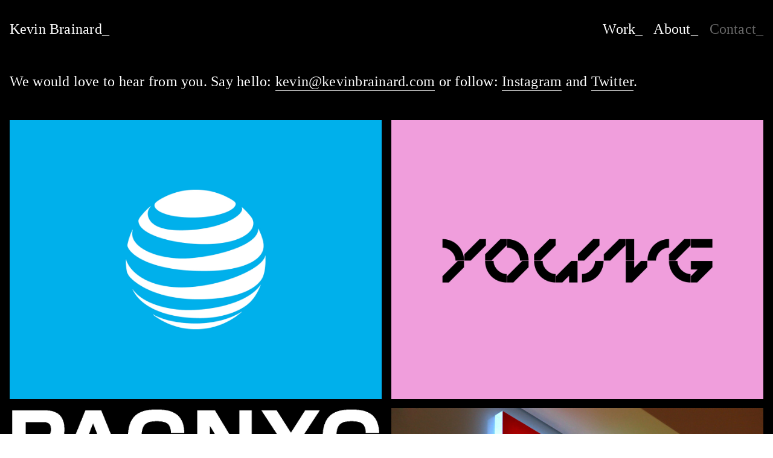

--- FILE ---
content_type: text/html; charset=UTF-8
request_url: https://kevinbrainard.com/Contact
body_size: 32163
content:
<!DOCTYPE html>
<!-- 

        Running on cargo.site

-->
<html lang="en" data-predefined-style="true" data-css-presets="true" data-css-preset data-typography-preset>
	<head>
<script>
				var __cargo_context__ = 'live';
				var __cargo_js_ver__ = 'c=3451682563';
				var __cargo_maint__ = false;
				
				
			</script>
					<meta http-equiv="X-UA-Compatible" content="IE=edge,chrome=1">
		<meta http-equiv="Content-Type" content="text/html; charset=utf-8">
		<meta name="viewport" content="initial-scale=1.0, maximum-scale=1.0, user-scalable=no">
		
			<meta name="robots" content="index,follow">
		<title>Contact — Pleasure / Kevin Brainard</title>
		<meta name="description" content="We would love to hear from you. Say hello: kevin@kevinbrainard.com or follow: Instagram and Twitter.">
				<meta name="twitter:card" content="summary_large_image">
		<meta name="twitter:title" content="Contact — Pleasure / Kevin Brainard">
		<meta name="twitter:description" content="We would love to hear from you. Say hello: kevin@kevinbrainard.com or follow: Instagram and Twitter.">
		<meta name="twitter:image" content="https://freight.cargo.site/w/1200/i/4eb5af2dc70ce757ecb13ab030229c824d8ed67fcac02b3133df59442f3ae038/Screen-Shot-2019-05-23-at-12.29.25-PM.png">
		<meta property="og:locale" content="en_US">
		<meta property="og:title" content="Contact — Pleasure / Kevin Brainard">
		<meta property="og:description" content="We would love to hear from you. Say hello: kevin@kevinbrainard.com or follow: Instagram and Twitter.">
		<meta property="og:url" content="https://kevinbrainard.com/Contact">
		<meta property="og:image" content="https://freight.cargo.site/w/1200/i/4eb5af2dc70ce757ecb13ab030229c824d8ed67fcac02b3133df59442f3ae038/Screen-Shot-2019-05-23-at-12.29.25-PM.png">
		<meta property="og:type" content="website">

		<link rel="preconnect" href="https://static.cargo.site" crossorigin>
		<link rel="preconnect" href="https://freight.cargo.site" crossorigin>

		<link rel="preconnect" href="https://fonts.gstatic.com" crossorigin>
				<link rel="preconnect" href="https://type.cargo.site" crossorigin>

		<!--<link rel="preload" href="https://static.cargo.site/assets/social/IconFont-Regular-0.9.3.woff2" as="font" type="font/woff" crossorigin>-->

		

		<link href="https://freight.cargo.site/t/original/i/7344c29e07b9fe293ecbddd7abe20e65689ad13b730fb4fc75c1563739982e9f/K.ico" rel="shortcut icon">
		<link href="https://kevinbrainard.com/rss" rel="alternate" type="application/rss+xml" title="Pleasure / Kevin Brainard feed">

		<link href="//fonts.googleapis.com/css?family=Space Mono:400,400italic,700,700italic&c=3451682563&" id="" rel="stylesheet" type="text/css" />
<link href="https://kevinbrainard.com/stylesheet?c=3451682563&1699891638" id="member_stylesheet" rel="stylesheet" type="text/css" />
<style id="">@font-face{font-family:Icons;src:url(https://static.cargo.site/assets/social/IconFont-Regular-0.9.3.woff2);unicode-range:U+E000-E15C,U+F0000,U+FE0E}@font-face{font-family:Icons;src:url(https://static.cargo.site/assets/social/IconFont-Regular-0.9.3.woff2);font-weight:240;unicode-range:U+E000-E15C,U+F0000,U+FE0E}@font-face{font-family:Icons;src:url(https://static.cargo.site/assets/social/IconFont-Regular-0.9.3.woff2);unicode-range:U+E000-E15C,U+F0000,U+FE0E;font-weight:400}@font-face{font-family:Icons;src:url(https://static.cargo.site/assets/social/IconFont-Regular-0.9.3.woff2);unicode-range:U+E000-E15C,U+F0000,U+FE0E;font-weight:600}@font-face{font-family:Icons;src:url(https://static.cargo.site/assets/social/IconFont-Regular-0.9.3.woff2);unicode-range:U+E000-E15C,U+F0000,U+FE0E;font-weight:800}@font-face{font-family:Icons;src:url(https://static.cargo.site/assets/social/IconFont-Regular-0.9.3.woff2);unicode-range:U+E000-E15C,U+F0000,U+FE0E;font-style:italic}@font-face{font-family:Icons;src:url(https://static.cargo.site/assets/social/IconFont-Regular-0.9.3.woff2);unicode-range:U+E000-E15C,U+F0000,U+FE0E;font-weight:200;font-style:italic}@font-face{font-family:Icons;src:url(https://static.cargo.site/assets/social/IconFont-Regular-0.9.3.woff2);unicode-range:U+E000-E15C,U+F0000,U+FE0E;font-weight:400;font-style:italic}@font-face{font-family:Icons;src:url(https://static.cargo.site/assets/social/IconFont-Regular-0.9.3.woff2);unicode-range:U+E000-E15C,U+F0000,U+FE0E;font-weight:600;font-style:italic}@font-face{font-family:Icons;src:url(https://static.cargo.site/assets/social/IconFont-Regular-0.9.3.woff2);unicode-range:U+E000-E15C,U+F0000,U+FE0E;font-weight:800;font-style:italic}body.iconfont-loading,body.iconfont-loading *{color:transparent!important}body{-moz-osx-font-smoothing:grayscale;-webkit-font-smoothing:antialiased;-webkit-text-size-adjust:none}body.no-scroll{overflow:hidden}/*!
 * Content
 */.page{word-wrap:break-word}:focus{outline:0}.pointer-events-none{pointer-events:none}.pointer-events-auto{pointer-events:auto}.pointer-events-none .page_content .audio-player,.pointer-events-none .page_content .shop_product,.pointer-events-none .page_content a,.pointer-events-none .page_content audio,.pointer-events-none .page_content button,.pointer-events-none .page_content details,.pointer-events-none .page_content iframe,.pointer-events-none .page_content img,.pointer-events-none .page_content input,.pointer-events-none .page_content video{pointer-events:auto}.pointer-events-none .page_content *>a,.pointer-events-none .page_content>a{position:relative}s *{text-transform:inherit}#toolset{position:fixed;bottom:10px;right:10px;z-index:8}.mobile #toolset,.template_site_inframe #toolset{display:none}#toolset a{display:block;height:24px;width:24px;margin:0;padding:0;text-decoration:none;background:rgba(0,0,0,.2)}#toolset a:hover{background:rgba(0,0,0,.8)}[data-adminview] #toolset a,[data-adminview] #toolset_admin a{background:rgba(0,0,0,.04);pointer-events:none;cursor:default}#toolset_admin a:active{background:rgba(0,0,0,.7)}#toolset_admin a svg>*{transform:scale(1.1) translate(0,-.5px);transform-origin:50% 50%}#toolset_admin a svg{pointer-events:none;width:100%!important;height:auto!important}#following-container{overflow:auto;-webkit-overflow-scrolling:touch}#following-container iframe{height:100%;width:100%;position:absolute;top:0;left:0;right:0;bottom:0}:root{--following-width:-400px;--following-animation-duration:450ms}@keyframes following-open{0%{transform:translateX(0)}100%{transform:translateX(var(--following-width))}}@keyframes following-open-inverse{0%{transform:translateX(0)}100%{transform:translateX(calc(-1 * var(--following-width)))}}@keyframes following-close{0%{transform:translateX(var(--following-width))}100%{transform:translateX(0)}}@keyframes following-close-inverse{0%{transform:translateX(calc(-1 * var(--following-width)))}100%{transform:translateX(0)}}body.animate-left{animation:following-open var(--following-animation-duration);animation-fill-mode:both;animation-timing-function:cubic-bezier(.24,1,.29,1)}#following-container.animate-left{animation:following-close-inverse var(--following-animation-duration);animation-fill-mode:both;animation-timing-function:cubic-bezier(.24,1,.29,1)}#following-container.animate-left #following-frame{animation:following-close var(--following-animation-duration);animation-fill-mode:both;animation-timing-function:cubic-bezier(.24,1,.29,1)}body.animate-right{animation:following-close var(--following-animation-duration);animation-fill-mode:both;animation-timing-function:cubic-bezier(.24,1,.29,1)}#following-container.animate-right{animation:following-open-inverse var(--following-animation-duration);animation-fill-mode:both;animation-timing-function:cubic-bezier(.24,1,.29,1)}#following-container.animate-right #following-frame{animation:following-open var(--following-animation-duration);animation-fill-mode:both;animation-timing-function:cubic-bezier(.24,1,.29,1)}.slick-slider{position:relative;display:block;-moz-box-sizing:border-box;box-sizing:border-box;-webkit-user-select:none;-moz-user-select:none;-ms-user-select:none;user-select:none;-webkit-touch-callout:none;-khtml-user-select:none;-ms-touch-action:pan-y;touch-action:pan-y;-webkit-tap-highlight-color:transparent}.slick-list{position:relative;display:block;overflow:hidden;margin:0;padding:0}.slick-list:focus{outline:0}.slick-list.dragging{cursor:pointer;cursor:hand}.slick-slider .slick-list,.slick-slider .slick-track{transform:translate3d(0,0,0);will-change:transform}.slick-track{position:relative;top:0;left:0;display:block}.slick-track:after,.slick-track:before{display:table;content:'';width:1px;height:1px;margin-top:-1px;margin-left:-1px}.slick-track:after{clear:both}.slick-loading .slick-track{visibility:hidden}.slick-slide{display:none;float:left;height:100%;min-height:1px}[dir=rtl] .slick-slide{float:right}.content .slick-slide img{display:inline-block}.content .slick-slide img:not(.image-zoom){cursor:pointer}.content .scrub .slick-list,.content .scrub .slick-slide img:not(.image-zoom){cursor:ew-resize}body.slideshow-scrub-dragging *{cursor:ew-resize!important}.content .slick-slide img:not([src]),.content .slick-slide img[src='']{width:100%;height:auto}.slick-slide.slick-loading img{display:none}.slick-slide.dragging img{pointer-events:none}.slick-initialized .slick-slide{display:block}.slick-loading .slick-slide{visibility:hidden}.slick-vertical .slick-slide{display:block;height:auto;border:1px solid transparent}.slick-arrow.slick-hidden{display:none}.slick-arrow{position:absolute;z-index:9;width:0;top:0;height:100%;cursor:pointer;will-change:opacity;-webkit-transition:opacity 333ms cubic-bezier(.4,0,.22,1);transition:opacity 333ms cubic-bezier(.4,0,.22,1)}.slick-arrow.hidden{opacity:0}.slick-arrow svg{position:absolute;width:36px;height:36px;top:0;left:0;right:0;bottom:0;margin:auto;transform:translate(.25px,.25px)}.slick-arrow svg.right-arrow{transform:translate(.25px,.25px) scaleX(-1)}.slick-arrow svg:active{opacity:.75}.slick-arrow svg .arrow-shape{fill:none!important;stroke:#fff;stroke-linecap:square}.slick-arrow svg .arrow-outline{fill:none!important;stroke-width:2.5px;stroke:rgba(0,0,0,.6);stroke-linecap:square}.slick-arrow.slick-next{right:0;text-align:right}.slick-next svg,.wallpaper-navigation .slick-next svg{margin-right:10px}.mobile .slick-next svg{margin-right:10px}.slick-arrow.slick-prev{text-align:left}.slick-prev svg,.wallpaper-navigation .slick-prev svg{margin-left:10px}.mobile .slick-prev svg{margin-left:10px}.loading_animation{display:none;vertical-align:middle;z-index:15;line-height:0;pointer-events:none;border-radius:100%}.loading_animation.hidden{display:none}.loading_animation.pulsing{opacity:0;display:inline-block;animation-delay:.1s;-webkit-animation-delay:.1s;-moz-animation-delay:.1s;animation-duration:12s;animation-iteration-count:infinite;animation:fade-pulse-in .5s ease-in-out;-moz-animation:fade-pulse-in .5s ease-in-out;-webkit-animation:fade-pulse-in .5s ease-in-out;-webkit-animation-fill-mode:forwards;-moz-animation-fill-mode:forwards;animation-fill-mode:forwards}.loading_animation.pulsing.no-delay{animation-delay:0s;-webkit-animation-delay:0s;-moz-animation-delay:0s}.loading_animation div{border-radius:100%}.loading_animation div svg{max-width:100%;height:auto}.loading_animation div,.loading_animation div svg{width:20px;height:20px}.loading_animation.full-width svg{width:100%;height:auto}.loading_animation.full-width.big svg{width:100px;height:100px}.loading_animation div svg>*{fill:#ccc}.loading_animation div{-webkit-animation:spin-loading 12s ease-out;-webkit-animation-iteration-count:infinite;-moz-animation:spin-loading 12s ease-out;-moz-animation-iteration-count:infinite;animation:spin-loading 12s ease-out;animation-iteration-count:infinite}.loading_animation.hidden{display:none}[data-backdrop] .loading_animation{position:absolute;top:15px;left:15px;z-index:99}.loading_animation.position-absolute.middle{top:calc(50% - 10px);left:calc(50% - 10px)}.loading_animation.position-absolute.topleft{top:0;left:0}.loading_animation.position-absolute.middleright{top:calc(50% - 10px);right:1rem}.loading_animation.position-absolute.middleleft{top:calc(50% - 10px);left:1rem}.loading_animation.gray div svg>*{fill:#999}.loading_animation.gray-dark div svg>*{fill:#666}.loading_animation.gray-darker div svg>*{fill:#555}.loading_animation.gray-light div svg>*{fill:#ccc}.loading_animation.white div svg>*{fill:rgba(255,255,255,.85)}.loading_animation.blue div svg>*{fill:#698fff}.loading_animation.inline{display:inline-block;margin-bottom:.5ex}.loading_animation.inline.left{margin-right:.5ex}@-webkit-keyframes fade-pulse-in{0%{opacity:0}50%{opacity:.5}100%{opacity:1}}@-moz-keyframes fade-pulse-in{0%{opacity:0}50%{opacity:.5}100%{opacity:1}}@keyframes fade-pulse-in{0%{opacity:0}50%{opacity:.5}100%{opacity:1}}@-webkit-keyframes pulsate{0%{opacity:1}50%{opacity:0}100%{opacity:1}}@-moz-keyframes pulsate{0%{opacity:1}50%{opacity:0}100%{opacity:1}}@keyframes pulsate{0%{opacity:1}50%{opacity:0}100%{opacity:1}}@-webkit-keyframes spin-loading{0%{transform:rotate(0)}9%{transform:rotate(1050deg)}18%{transform:rotate(-1090deg)}20%{transform:rotate(-1080deg)}23%{transform:rotate(-1080deg)}28%{transform:rotate(-1095deg)}29%{transform:rotate(-1065deg)}34%{transform:rotate(-1080deg)}35%{transform:rotate(-1050deg)}40%{transform:rotate(-1065deg)}41%{transform:rotate(-1035deg)}44%{transform:rotate(-1035deg)}47%{transform:rotate(-2160deg)}50%{transform:rotate(-2160deg)}56%{transform:rotate(45deg)}60%{transform:rotate(45deg)}80%{transform:rotate(6120deg)}100%{transform:rotate(0)}}@keyframes spin-loading{0%{transform:rotate(0)}9%{transform:rotate(1050deg)}18%{transform:rotate(-1090deg)}20%{transform:rotate(-1080deg)}23%{transform:rotate(-1080deg)}28%{transform:rotate(-1095deg)}29%{transform:rotate(-1065deg)}34%{transform:rotate(-1080deg)}35%{transform:rotate(-1050deg)}40%{transform:rotate(-1065deg)}41%{transform:rotate(-1035deg)}44%{transform:rotate(-1035deg)}47%{transform:rotate(-2160deg)}50%{transform:rotate(-2160deg)}56%{transform:rotate(45deg)}60%{transform:rotate(45deg)}80%{transform:rotate(6120deg)}100%{transform:rotate(0)}}[grid-row]{align-items:flex-start;box-sizing:border-box;display:-webkit-box;display:-webkit-flex;display:-ms-flexbox;display:flex;-webkit-flex-wrap:wrap;-ms-flex-wrap:wrap;flex-wrap:wrap}[grid-col]{box-sizing:border-box}[grid-row] [grid-col].empty:after{content:"\0000A0";cursor:text}body.mobile[data-adminview=content-editproject] [grid-row] [grid-col].empty:after{display:none}[grid-col=auto]{-webkit-box-flex:1;-webkit-flex:1;-ms-flex:1;flex:1}[grid-col=x12]{width:100%}[grid-col=x11]{width:50%}[grid-col=x10]{width:33.33%}[grid-col=x9]{width:25%}[grid-col=x8]{width:20%}[grid-col=x7]{width:16.666666667%}[grid-col=x6]{width:14.285714286%}[grid-col=x5]{width:12.5%}[grid-col=x4]{width:11.111111111%}[grid-col=x3]{width:10%}[grid-col=x2]{width:9.090909091%}[grid-col=x1]{width:8.333333333%}[grid-col="1"]{width:8.33333%}[grid-col="2"]{width:16.66667%}[grid-col="3"]{width:25%}[grid-col="4"]{width:33.33333%}[grid-col="5"]{width:41.66667%}[grid-col="6"]{width:50%}[grid-col="7"]{width:58.33333%}[grid-col="8"]{width:66.66667%}[grid-col="9"]{width:75%}[grid-col="10"]{width:83.33333%}[grid-col="11"]{width:91.66667%}[grid-col="12"]{width:100%}body.mobile [grid-responsive] [grid-col]{width:100%;-webkit-box-flex:none;-webkit-flex:none;-ms-flex:none;flex:none}[data-ce-host=true][contenteditable=true] [grid-pad]{pointer-events:none}[data-ce-host=true][contenteditable=true] [grid-pad]>*{pointer-events:auto}[grid-pad="0"]{padding:0}[grid-pad="0.25"]{padding:.125rem}[grid-pad="0.5"]{padding:.25rem}[grid-pad="0.75"]{padding:.375rem}[grid-pad="1"]{padding:.5rem}[grid-pad="1.25"]{padding:.625rem}[grid-pad="1.5"]{padding:.75rem}[grid-pad="1.75"]{padding:.875rem}[grid-pad="2"]{padding:1rem}[grid-pad="2.5"]{padding:1.25rem}[grid-pad="3"]{padding:1.5rem}[grid-pad="3.5"]{padding:1.75rem}[grid-pad="4"]{padding:2rem}[grid-pad="5"]{padding:2.5rem}[grid-pad="6"]{padding:3rem}[grid-pad="7"]{padding:3.5rem}[grid-pad="8"]{padding:4rem}[grid-pad="9"]{padding:4.5rem}[grid-pad="10"]{padding:5rem}[grid-gutter="0"]{margin:0}[grid-gutter="0.5"]{margin:-.25rem}[grid-gutter="1"]{margin:-.5rem}[grid-gutter="1.5"]{margin:-.75rem}[grid-gutter="2"]{margin:-1rem}[grid-gutter="2.5"]{margin:-1.25rem}[grid-gutter="3"]{margin:-1.5rem}[grid-gutter="3.5"]{margin:-1.75rem}[grid-gutter="4"]{margin:-2rem}[grid-gutter="5"]{margin:-2.5rem}[grid-gutter="6"]{margin:-3rem}[grid-gutter="7"]{margin:-3.5rem}[grid-gutter="8"]{margin:-4rem}[grid-gutter="10"]{margin:-5rem}[grid-gutter="12"]{margin:-6rem}[grid-gutter="14"]{margin:-7rem}[grid-gutter="16"]{margin:-8rem}[grid-gutter="18"]{margin:-9rem}[grid-gutter="20"]{margin:-10rem}small{max-width:100%;text-decoration:inherit}img:not([src]),img[src='']{outline:1px solid rgba(177,177,177,.4);outline-offset:-1px;content:url([data-uri])}img.image-zoom{cursor:-webkit-zoom-in;cursor:-moz-zoom-in;cursor:zoom-in}#imprimatur{color:#333;font-size:10px;font-family:-apple-system,BlinkMacSystemFont,"Segoe UI",Roboto,Oxygen,Ubuntu,Cantarell,"Open Sans","Helvetica Neue",sans-serif,"Sans Serif",Icons;/*!System*/position:fixed;opacity:.3;right:-28px;bottom:160px;transform:rotate(270deg);-ms-transform:rotate(270deg);-webkit-transform:rotate(270deg);z-index:8;text-transform:uppercase;color:#999;opacity:.5;padding-bottom:2px;text-decoration:none}.mobile #imprimatur{display:none}bodycopy cargo-link a{font-family:-apple-system,BlinkMacSystemFont,"Segoe UI",Roboto,Oxygen,Ubuntu,Cantarell,"Open Sans","Helvetica Neue",sans-serif,"Sans Serif",Icons;/*!System*/font-size:12px;font-style:normal;font-weight:400;transform:rotate(270deg);text-decoration:none;position:fixed!important;right:-27px;bottom:100px;text-decoration:none;letter-spacing:normal;background:0 0;border:0;border-bottom:0;outline:0}/*! PhotoSwipe Default UI CSS by Dmitry Semenov | photoswipe.com | MIT license */.pswp--has_mouse .pswp__button--arrow--left,.pswp--has_mouse .pswp__button--arrow--right,.pswp__ui{visibility:visible}.pswp--minimal--dark .pswp__top-bar,.pswp__button{background:0 0}.pswp,.pswp__bg,.pswp__container,.pswp__img--placeholder,.pswp__zoom-wrap,.quick-view-navigation{-webkit-backface-visibility:hidden}.pswp__button{cursor:pointer;opacity:1;-webkit-appearance:none;transition:opacity .2s;-webkit-box-shadow:none;box-shadow:none}.pswp__button-close>svg{top:10px;right:10px;margin-left:auto}.pswp--touch .quick-view-navigation{display:none}.pswp__ui{-webkit-font-smoothing:auto;opacity:1;z-index:1550}.quick-view-navigation{will-change:opacity;-webkit-transition:opacity 333ms cubic-bezier(.4,0,.22,1);transition:opacity 333ms cubic-bezier(.4,0,.22,1)}.quick-view-navigation .pswp__group .pswp__button{pointer-events:auto}.pswp__button>svg{position:absolute;width:36px;height:36px}.quick-view-navigation .pswp__group:active svg{opacity:.75}.pswp__button svg .shape-shape{fill:#fff}.pswp__button svg .shape-outline{fill:#000}.pswp__button-prev>svg{top:0;bottom:0;left:10px;margin:auto}.pswp__button-next>svg{top:0;bottom:0;right:10px;margin:auto}.quick-view-navigation .pswp__group .pswp__button-prev{position:absolute;left:0;top:0;width:0;height:100%}.quick-view-navigation .pswp__group .pswp__button-next{position:absolute;right:0;top:0;width:0;height:100%}.quick-view-navigation .close-button,.quick-view-navigation .left-arrow,.quick-view-navigation .right-arrow{transform:translate(.25px,.25px)}.quick-view-navigation .right-arrow{transform:translate(.25px,.25px) scaleX(-1)}.pswp__button svg .shape-outline{fill:transparent!important;stroke:#000;stroke-width:2.5px;stroke-linecap:square}.pswp__button svg .shape-shape{fill:transparent!important;stroke:#fff;stroke-width:1.5px;stroke-linecap:square}.pswp__bg,.pswp__scroll-wrap,.pswp__zoom-wrap{width:100%;position:absolute}.quick-view-navigation .pswp__group .pswp__button-close{margin:0}.pswp__container,.pswp__item,.pswp__zoom-wrap{right:0;bottom:0;top:0;position:absolute;left:0}.pswp__ui--hidden .pswp__button{opacity:.001}.pswp__ui--hidden .pswp__button,.pswp__ui--hidden .pswp__button *{pointer-events:none}.pswp .pswp__ui.pswp__ui--displaynone{display:none}.pswp__element--disabled{display:none!important}/*! PhotoSwipe main CSS by Dmitry Semenov | photoswipe.com | MIT license */.pswp{position:fixed;display:none;height:100%;width:100%;top:0;left:0;right:0;bottom:0;margin:auto;-ms-touch-action:none;touch-action:none;z-index:9999999;-webkit-text-size-adjust:100%;line-height:initial;letter-spacing:initial;outline:0}.pswp img{max-width:none}.pswp--zoom-disabled .pswp__img{cursor:default!important}.pswp--animate_opacity{opacity:.001;will-change:opacity;-webkit-transition:opacity 333ms cubic-bezier(.4,0,.22,1);transition:opacity 333ms cubic-bezier(.4,0,.22,1)}.pswp--open{display:block}.pswp--zoom-allowed .pswp__img{cursor:-webkit-zoom-in;cursor:-moz-zoom-in;cursor:zoom-in}.pswp--zoomed-in .pswp__img{cursor:-webkit-grab;cursor:-moz-grab;cursor:grab}.pswp--dragging .pswp__img{cursor:-webkit-grabbing;cursor:-moz-grabbing;cursor:grabbing}.pswp__bg{left:0;top:0;height:100%;opacity:0;transform:translateZ(0);will-change:opacity}.pswp__scroll-wrap{left:0;top:0;height:100%}.pswp__container,.pswp__zoom-wrap{-ms-touch-action:none;touch-action:none}.pswp__container,.pswp__img{-webkit-user-select:none;-moz-user-select:none;-ms-user-select:none;user-select:none;-webkit-tap-highlight-color:transparent;-webkit-touch-callout:none}.pswp__zoom-wrap{-webkit-transform-origin:left top;-ms-transform-origin:left top;transform-origin:left top;-webkit-transition:-webkit-transform 222ms cubic-bezier(.4,0,.22,1);transition:transform 222ms cubic-bezier(.4,0,.22,1)}.pswp__bg{-webkit-transition:opacity 222ms cubic-bezier(.4,0,.22,1);transition:opacity 222ms cubic-bezier(.4,0,.22,1)}.pswp--animated-in .pswp__bg,.pswp--animated-in .pswp__zoom-wrap{-webkit-transition:none;transition:none}.pswp--hide-overflow .pswp__scroll-wrap,.pswp--hide-overflow.pswp{overflow:hidden}.pswp__img{position:absolute;width:auto;height:auto;top:0;left:0}.pswp__img--placeholder--blank{background:#222}.pswp--ie .pswp__img{width:100%!important;height:auto!important;left:0;top:0}.pswp__ui--idle{opacity:0}.pswp__error-msg{position:absolute;left:0;top:50%;width:100%;text-align:center;font-size:14px;line-height:16px;margin-top:-8px;color:#ccc}.pswp__error-msg a{color:#ccc;text-decoration:underline}.pswp__error-msg{font-family:-apple-system,BlinkMacSystemFont,"Segoe UI",Roboto,Oxygen,Ubuntu,Cantarell,"Open Sans","Helvetica Neue",sans-serif}.quick-view.mouse-down .iframe-item{pointer-events:none!important}.quick-view-caption-positioner{pointer-events:none;width:100%;height:100%}.quick-view-caption-wrapper{margin:auto;position:absolute;bottom:0;left:0;right:0}.quick-view-horizontal-align-left .quick-view-caption-wrapper{margin-left:0}.quick-view-horizontal-align-right .quick-view-caption-wrapper{margin-right:0}[data-quick-view-caption]{transition:.1s opacity ease-in-out;position:absolute;bottom:0;left:0;right:0}.quick-view-horizontal-align-left [data-quick-view-caption]{text-align:left}.quick-view-horizontal-align-right [data-quick-view-caption]{text-align:right}.quick-view-caption{transition:.1s opacity ease-in-out}.quick-view-caption>*{display:inline-block}.quick-view-caption *{pointer-events:auto}.quick-view-caption.hidden{opacity:0}.shop_product .dropdown_wrapper{flex:0 0 100%;position:relative}.shop_product select{appearance:none;-moz-appearance:none;-webkit-appearance:none;outline:0;-webkit-font-smoothing:antialiased;-moz-osx-font-smoothing:grayscale;cursor:pointer;border-radius:0;white-space:nowrap;overflow:hidden!important;text-overflow:ellipsis}.shop_product select.dropdown::-ms-expand{display:none}.shop_product a{cursor:pointer;border-bottom:none;text-decoration:none}.shop_product a.out-of-stock{pointer-events:none}body.audio-player-dragging *{cursor:ew-resize!important}.audio-player{display:inline-flex;flex:1 0 calc(100% - 2px);width:calc(100% - 2px)}.audio-player .button{height:100%;flex:0 0 3.3rem;display:flex}.audio-player .separator{left:3.3rem;height:100%}.audio-player .buffer{width:0%;height:100%;transition:left .3s linear,width .3s linear}.audio-player.seeking .buffer{transition:left 0s,width 0s}.audio-player.seeking{user-select:none;-webkit-user-select:none;cursor:ew-resize}.audio-player.seeking *{user-select:none;-webkit-user-select:none;cursor:ew-resize}.audio-player .bar{overflow:hidden;display:flex;justify-content:space-between;align-content:center;flex-grow:1}.audio-player .progress{width:0%;height:100%;transition:width .3s linear}.audio-player.seeking .progress{transition:width 0s}.audio-player .pause,.audio-player .play{cursor:pointer;height:100%}.audio-player .note-icon{margin:auto 0;order:2;flex:0 1 auto}.audio-player .title{white-space:nowrap;overflow:hidden;text-overflow:ellipsis;pointer-events:none;user-select:none;padding:.5rem 0 .5rem 1rem;margin:auto auto auto 0;flex:0 3 auto;min-width:0;width:100%}.audio-player .total-time{flex:0 1 auto;margin:auto 0}.audio-player .current-time,.audio-player .play-text{flex:0 1 auto;margin:auto 0}.audio-player .stream-anim{user-select:none;margin:auto auto auto 0}.audio-player .stream-anim span{display:inline-block}.audio-player .buffer,.audio-player .current-time,.audio-player .note-svg,.audio-player .play-text,.audio-player .separator,.audio-player .total-time{user-select:none;pointer-events:none}.audio-player .buffer,.audio-player .play-text,.audio-player .progress{position:absolute}.audio-player,.audio-player .bar,.audio-player .button,.audio-player .current-time,.audio-player .note-icon,.audio-player .pause,.audio-player .play,.audio-player .total-time{position:relative}body.mobile .audio-player,body.mobile .audio-player *{-webkit-touch-callout:none}#standalone-admin-frame{border:0;width:400px;position:absolute;right:0;top:0;height:100vh;z-index:99}body[standalone-admin=true] #standalone-admin-frame{transform:translate(0,0)}body[standalone-admin=true] .main_container{width:calc(100% - 400px)}body[standalone-admin=false] #standalone-admin-frame{transform:translate(100%,0)}body[standalone-admin=false] .main_container{width:100%}.toggle_standaloneAdmin{position:fixed;top:0;right:400px;height:40px;width:40px;z-index:999;cursor:pointer;background-color:rgba(0,0,0,.4)}.toggle_standaloneAdmin:active{opacity:.7}body[standalone-admin=false] .toggle_standaloneAdmin{right:0}.toggle_standaloneAdmin *{color:#fff;fill:#fff}.toggle_standaloneAdmin svg{padding:6px;width:100%;height:100%;opacity:.85}body[standalone-admin=false] .toggle_standaloneAdmin #close,body[standalone-admin=true] .toggle_standaloneAdmin #backdropsettings{display:none}.toggle_standaloneAdmin>div{width:100%;height:100%}#admin_toggle_button{position:fixed;top:50%;transform:translate(0,-50%);right:400px;height:36px;width:12px;z-index:999;cursor:pointer;background-color:rgba(0,0,0,.09);padding-left:2px;margin-right:5px}#admin_toggle_button .bar{content:'';background:rgba(0,0,0,.09);position:fixed;width:5px;bottom:0;top:0;z-index:10}#admin_toggle_button:active{background:rgba(0,0,0,.065)}#admin_toggle_button *{color:#fff;fill:#fff}#admin_toggle_button svg{padding:0;width:16px;height:36px;margin-left:1px;opacity:1}#admin_toggle_button svg *{fill:#fff;opacity:1}#admin_toggle_button[data-state=closed] .toggle_admin_close{display:none}#admin_toggle_button[data-state=closed],#admin_toggle_button[data-state=closed] .toggle_admin_open{width:20px;cursor:pointer;margin:0}#admin_toggle_button[data-state=closed] svg{margin-left:2px}#admin_toggle_button[data-state=open] .toggle_admin_open{display:none}select,select *{text-rendering:auto!important}b b{font-weight:inherit}*{-webkit-box-sizing:border-box;-moz-box-sizing:border-box;box-sizing:border-box}customhtml>*{position:relative;z-index:10}body,html{min-height:100vh;margin:0;padding:0}html{touch-action:manipulation;position:relative;background-color:#fff}.main_container{min-height:100vh;width:100%;overflow:hidden}.container{display:-webkit-box;display:-webkit-flex;display:-moz-box;display:-ms-flexbox;display:flex;-webkit-flex-wrap:wrap;-moz-flex-wrap:wrap;-ms-flex-wrap:wrap;flex-wrap:wrap;max-width:100%;width:100%;overflow:visible}.container{align-items:flex-start;-webkit-align-items:flex-start}.page{z-index:2}.page ul li>text-limit{display:block}.content,.content_container,.pinned{-webkit-flex:1 0 auto;-moz-flex:1 0 auto;-ms-flex:1 0 auto;flex:1 0 auto;max-width:100%}.content_container{width:100%}.content_container.full_height{min-height:100vh}.page_background{position:absolute;top:0;left:0;width:100%;height:100%}.page_container{position:relative;overflow:visible;width:100%}.backdrop{position:absolute;top:0;z-index:1;width:100%;height:100%;max-height:100vh}.backdrop>div{position:absolute;top:0;left:0;width:100%;height:100%;-webkit-backface-visibility:hidden;backface-visibility:hidden;transform:translate3d(0,0,0);contain:strict}[data-backdrop].backdrop>div[data-overflowing]{max-height:100vh;position:absolute;top:0;left:0}body.mobile [split-responsive]{display:flex;flex-direction:column}body.mobile [split-responsive] .container{width:100%;order:2}body.mobile [split-responsive] .backdrop{position:relative;height:50vh;width:100%;order:1}body.mobile [split-responsive] [data-auxiliary].backdrop{position:absolute;height:50vh;width:100%;order:1}.page{position:relative;z-index:2}img[data-align=left]{float:left}img[data-align=right]{float:right}[data-rotation]{transform-origin:center center}.content .page_content:not([contenteditable=true]) [data-draggable]{pointer-events:auto!important;backface-visibility:hidden}.preserve-3d{-moz-transform-style:preserve-3d;transform-style:preserve-3d}.content .page_content:not([contenteditable=true]) [data-draggable] iframe{pointer-events:none!important}.dragging-active iframe{pointer-events:none!important}.content .page_content:not([contenteditable=true]) [data-draggable]:active{opacity:1}.content .scroll-transition-fade{transition:transform 1s ease-in-out,opacity .8s ease-in-out}.content .scroll-transition-fade.below-viewport{opacity:0;transform:translateY(40px)}.mobile.full_width .page_container:not([split-layout]) .container_width{width:100%}[data-view=pinned_bottom] .bottom_pin_invisibility{visibility:hidden}.pinned{position:relative;width:100%}.pinned .page_container.accommodate:not(.fixed):not(.overlay){z-index:2}.pinned .page_container.overlay{position:absolute;z-index:4}.pinned .page_container.overlay.fixed{position:fixed}.pinned .page_container.overlay.fixed .page{max-height:100vh;-webkit-overflow-scrolling:touch}.pinned .page_container.overlay.fixed .page.allow-scroll{overflow-y:auto;overflow-x:hidden}.pinned .page_container.overlay.fixed .page.allow-scroll{align-items:flex-start;-webkit-align-items:flex-start}.pinned .page_container .page.allow-scroll::-webkit-scrollbar{width:0;background:0 0;display:none}.pinned.pinned_top .page_container.overlay{left:0;top:0}.pinned.pinned_bottom .page_container.overlay{left:0;bottom:0}div[data-container=set]:empty{margin-top:1px}.thumbnails{position:relative;z-index:1}[thumbnails=grid]{align-items:baseline}[thumbnails=justify] .thumbnail{box-sizing:content-box}[thumbnails][data-padding-zero] .thumbnail{margin-bottom:-1px}[thumbnails=montessori] .thumbnail{pointer-events:auto;position:absolute}[thumbnails] .thumbnail>a{display:block;text-decoration:none}[thumbnails=montessori]{height:0}[thumbnails][data-resizing],[thumbnails][data-resizing] *{cursor:nwse-resize}[thumbnails] .thumbnail .resize-handle{cursor:nwse-resize;width:26px;height:26px;padding:5px;position:absolute;opacity:.75;right:-1px;bottom:-1px;z-index:100}[thumbnails][data-resizing] .resize-handle{display:none}[thumbnails] .thumbnail .resize-handle svg{position:absolute;top:0;left:0}[thumbnails] .thumbnail .resize-handle:hover{opacity:1}[data-can-move].thumbnail .resize-handle svg .resize_path_outline{fill:#fff}[data-can-move].thumbnail .resize-handle svg .resize_path{fill:#000}[thumbnails=montessori] .thumbnail_sizer{height:0;width:100%;position:relative;padding-bottom:100%;pointer-events:none}[thumbnails] .thumbnail img{display:block;min-height:3px;margin-bottom:0}[thumbnails] .thumbnail img:not([src]),img[src=""]{margin:0!important;width:100%;min-height:3px;height:100%!important;position:absolute}[aspect-ratio="1x1"].thumb_image{height:0;padding-bottom:100%;overflow:hidden}[aspect-ratio="4x3"].thumb_image{height:0;padding-bottom:75%;overflow:hidden}[aspect-ratio="16x9"].thumb_image{height:0;padding-bottom:56.25%;overflow:hidden}[thumbnails] .thumb_image{width:100%;position:relative}[thumbnails][thumbnail-vertical-align=top]{align-items:flex-start}[thumbnails][thumbnail-vertical-align=middle]{align-items:center}[thumbnails][thumbnail-vertical-align=bottom]{align-items:baseline}[thumbnails][thumbnail-horizontal-align=left]{justify-content:flex-start}[thumbnails][thumbnail-horizontal-align=middle]{justify-content:center}[thumbnails][thumbnail-horizontal-align=right]{justify-content:flex-end}.thumb_image.default_image>svg{position:absolute;top:0;left:0;bottom:0;right:0;width:100%;height:100%}.thumb_image.default_image{outline:1px solid #ccc;outline-offset:-1px;position:relative}.mobile.full_width [data-view=Thumbnail] .thumbnails_width{width:100%}.content [data-draggable] a:active,.content [data-draggable] img:active{opacity:initial}.content .draggable-dragging{opacity:initial}[data-draggable].draggable_visible{visibility:visible}[data-draggable].draggable_hidden{visibility:hidden}.gallery_card [data-draggable],.marquee [data-draggable]{visibility:inherit}[data-draggable]{visibility:visible;background-color:rgba(0,0,0,.003)}#site_menu_panel_container .image-gallery:not(.initialized){height:0;padding-bottom:100%;min-height:initial}.image-gallery:not(.initialized){min-height:100vh;visibility:hidden;width:100%}.image-gallery .gallery_card img{display:block;width:100%;height:auto}.image-gallery .gallery_card{transform-origin:center}.image-gallery .gallery_card.dragging{opacity:.1;transform:initial!important}.image-gallery:not([image-gallery=slideshow]) .gallery_card iframe:only-child,.image-gallery:not([image-gallery=slideshow]) .gallery_card video:only-child{width:100%;height:100%;top:0;left:0;position:absolute}.image-gallery[image-gallery=slideshow] .gallery_card video[muted][autoplay]:not([controls]),.image-gallery[image-gallery=slideshow] .gallery_card video[muted][data-autoplay]:not([controls]){pointer-events:none}.image-gallery [image-gallery-pad="0"] video:only-child{object-fit:cover;height:calc(100% + 1px)}div.image-gallery>a,div.image-gallery>iframe,div.image-gallery>img,div.image-gallery>video{display:none}[image-gallery-row]{align-items:flex-start;box-sizing:border-box;display:-webkit-box;display:-webkit-flex;display:-ms-flexbox;display:flex;-webkit-flex-wrap:wrap;-ms-flex-wrap:wrap;flex-wrap:wrap}.image-gallery .gallery_card_image{width:100%;position:relative}[data-predefined-style=true] .image-gallery a.gallery_card{display:block;border:none}[image-gallery-col]{box-sizing:border-box}[image-gallery-col=x12]{width:100%}[image-gallery-col=x11]{width:50%}[image-gallery-col=x10]{width:33.33%}[image-gallery-col=x9]{width:25%}[image-gallery-col=x8]{width:20%}[image-gallery-col=x7]{width:16.666666667%}[image-gallery-col=x6]{width:14.285714286%}[image-gallery-col=x5]{width:12.5%}[image-gallery-col=x4]{width:11.111111111%}[image-gallery-col=x3]{width:10%}[image-gallery-col=x2]{width:9.090909091%}[image-gallery-col=x1]{width:8.333333333%}.content .page_content [image-gallery-pad].image-gallery{pointer-events:none}.content .page_content [image-gallery-pad].image-gallery .gallery_card_image>*,.content .page_content [image-gallery-pad].image-gallery .gallery_image_caption{pointer-events:auto}.content .page_content [image-gallery-pad="0"]{padding:0}.content .page_content [image-gallery-pad="0.25"]{padding:.125rem}.content .page_content [image-gallery-pad="0.5"]{padding:.25rem}.content .page_content [image-gallery-pad="0.75"]{padding:.375rem}.content .page_content [image-gallery-pad="1"]{padding:.5rem}.content .page_content [image-gallery-pad="1.25"]{padding:.625rem}.content .page_content [image-gallery-pad="1.5"]{padding:.75rem}.content .page_content [image-gallery-pad="1.75"]{padding:.875rem}.content .page_content [image-gallery-pad="2"]{padding:1rem}.content .page_content [image-gallery-pad="2.5"]{padding:1.25rem}.content .page_content [image-gallery-pad="3"]{padding:1.5rem}.content .page_content [image-gallery-pad="3.5"]{padding:1.75rem}.content .page_content [image-gallery-pad="4"]{padding:2rem}.content .page_content [image-gallery-pad="5"]{padding:2.5rem}.content .page_content [image-gallery-pad="6"]{padding:3rem}.content .page_content [image-gallery-pad="7"]{padding:3.5rem}.content .page_content [image-gallery-pad="8"]{padding:4rem}.content .page_content [image-gallery-pad="9"]{padding:4.5rem}.content .page_content [image-gallery-pad="10"]{padding:5rem}.content .page_content [image-gallery-gutter="0"]{margin:0}.content .page_content [image-gallery-gutter="0.5"]{margin:-.25rem}.content .page_content [image-gallery-gutter="1"]{margin:-.5rem}.content .page_content [image-gallery-gutter="1.5"]{margin:-.75rem}.content .page_content [image-gallery-gutter="2"]{margin:-1rem}.content .page_content [image-gallery-gutter="2.5"]{margin:-1.25rem}.content .page_content [image-gallery-gutter="3"]{margin:-1.5rem}.content .page_content [image-gallery-gutter="3.5"]{margin:-1.75rem}.content .page_content [image-gallery-gutter="4"]{margin:-2rem}.content .page_content [image-gallery-gutter="5"]{margin:-2.5rem}.content .page_content [image-gallery-gutter="6"]{margin:-3rem}.content .page_content [image-gallery-gutter="7"]{margin:-3.5rem}.content .page_content [image-gallery-gutter="8"]{margin:-4rem}.content .page_content [image-gallery-gutter="10"]{margin:-5rem}.content .page_content [image-gallery-gutter="12"]{margin:-6rem}.content .page_content [image-gallery-gutter="14"]{margin:-7rem}.content .page_content [image-gallery-gutter="16"]{margin:-8rem}.content .page_content [image-gallery-gutter="18"]{margin:-9rem}.content .page_content [image-gallery-gutter="20"]{margin:-10rem}[image-gallery=slideshow]:not(.initialized)>*{min-height:1px;opacity:0;min-width:100%}[image-gallery=slideshow][data-constrained-by=height] [image-gallery-vertical-align].slick-track{align-items:flex-start}[image-gallery=slideshow] img.image-zoom:active{opacity:initial}[image-gallery=slideshow].slick-initialized .gallery_card{pointer-events:none}[image-gallery=slideshow].slick-initialized .gallery_card.slick-current{pointer-events:auto}[image-gallery=slideshow] .gallery_card:not(.has_caption){line-height:0}.content .page_content [image-gallery=slideshow].image-gallery>*{pointer-events:auto}.content [image-gallery=slideshow].image-gallery.slick-initialized .gallery_card{overflow:hidden;margin:0;display:flex;flex-flow:row wrap;flex-shrink:0}.content [image-gallery=slideshow].image-gallery.slick-initialized .gallery_card.slick-current{overflow:visible}[image-gallery=slideshow] .gallery_image_caption{opacity:1;transition:opacity .3s;-webkit-transition:opacity .3s;width:100%;margin-left:auto;margin-right:auto;clear:both}[image-gallery-horizontal-align=left] .gallery_image_caption{text-align:left}[image-gallery-horizontal-align=middle] .gallery_image_caption{text-align:center}[image-gallery-horizontal-align=right] .gallery_image_caption{text-align:right}[image-gallery=slideshow][data-slideshow-in-transition] .gallery_image_caption{opacity:0;transition:opacity .3s;-webkit-transition:opacity .3s}[image-gallery=slideshow] .gallery_card_image{width:initial;margin:0;display:inline-block}[image-gallery=slideshow] .gallery_card img{margin:0;display:block}[image-gallery=slideshow][data-exploded]{align-items:flex-start;box-sizing:border-box;display:-webkit-box;display:-webkit-flex;display:-ms-flexbox;display:flex;-webkit-flex-wrap:wrap;-ms-flex-wrap:wrap;flex-wrap:wrap;justify-content:flex-start;align-content:flex-start}[image-gallery=slideshow][data-exploded] .gallery_card{padding:1rem;width:16.666%}[image-gallery=slideshow][data-exploded] .gallery_card_image{height:0;display:block;width:100%}[image-gallery=grid]{align-items:baseline}[image-gallery=grid] .gallery_card.has_caption .gallery_card_image{display:block}[image-gallery=grid] [image-gallery-pad="0"].gallery_card{margin-bottom:-1px}[image-gallery=grid] .gallery_card img{margin:0}[image-gallery=columns] .gallery_card img{margin:0}[image-gallery=justify]{align-items:flex-start}[image-gallery=justify] .gallery_card img{margin:0}[image-gallery=montessori][image-gallery-row]{display:block}[image-gallery=montessori] a.gallery_card,[image-gallery=montessori] div.gallery_card{position:absolute;pointer-events:auto}[image-gallery=montessori][data-can-move] .gallery_card,[image-gallery=montessori][data-can-move] .gallery_card .gallery_card_image,[image-gallery=montessori][data-can-move] .gallery_card .gallery_card_image>*{cursor:move}[image-gallery=montessori]{position:relative;height:0}[image-gallery=freeform] .gallery_card{position:relative}[image-gallery=freeform] [image-gallery-pad="0"].gallery_card{margin-bottom:-1px}[image-gallery-vertical-align]{display:flex;flex-flow:row wrap}[image-gallery-vertical-align].slick-track{display:flex;flex-flow:row nowrap}.image-gallery .slick-list{margin-bottom:-.3px}[image-gallery-vertical-align=top]{align-content:flex-start;align-items:flex-start}[image-gallery-vertical-align=middle]{align-items:center;align-content:center}[image-gallery-vertical-align=bottom]{align-content:flex-end;align-items:flex-end}[image-gallery-horizontal-align=left]{justify-content:flex-start}[image-gallery-horizontal-align=middle]{justify-content:center}[image-gallery-horizontal-align=right]{justify-content:flex-end}.image-gallery[data-resizing],.image-gallery[data-resizing] *{cursor:nwse-resize!important}.image-gallery .gallery_card .resize-handle,.image-gallery .gallery_card .resize-handle *{cursor:nwse-resize!important}.image-gallery .gallery_card .resize-handle{width:26px;height:26px;padding:5px;position:absolute;opacity:.75;right:-1px;bottom:-1px;z-index:10}.image-gallery[data-resizing] .resize-handle{display:none}.image-gallery .gallery_card .resize-handle svg{cursor:nwse-resize!important;position:absolute;top:0;left:0}.image-gallery .gallery_card .resize-handle:hover{opacity:1}[data-can-move].gallery_card .resize-handle svg .resize_path_outline{fill:#fff}[data-can-move].gallery_card .resize-handle svg .resize_path{fill:#000}[image-gallery=montessori] .thumbnail_sizer{height:0;width:100%;position:relative;padding-bottom:100%;pointer-events:none}#site_menu_button{display:block;text-decoration:none;pointer-events:auto;z-index:9;vertical-align:top;cursor:pointer;box-sizing:content-box;font-family:Icons}#site_menu_button.custom_icon{padding:0;line-height:0}#site_menu_button.custom_icon img{width:100%;height:auto}#site_menu_wrapper.disabled #site_menu_button{display:none}#site_menu_wrapper.mobile_only #site_menu_button{display:none}body.mobile #site_menu_wrapper.mobile_only:not(.disabled) #site_menu_button:not(.active){display:block}#site_menu_panel_container[data-type=cargo_menu] #site_menu_panel{display:block;position:fixed;top:0;right:0;bottom:0;left:0;z-index:10;cursor:default}.site_menu{pointer-events:auto;position:absolute;z-index:11;top:0;bottom:0;line-height:0;max-width:400px;min-width:300px;font-size:20px;text-align:left;background:rgba(20,20,20,.95);padding:20px 30px 90px 30px;overflow-y:auto;overflow-x:hidden;display:-webkit-box;display:-webkit-flex;display:-ms-flexbox;display:flex;-webkit-box-orient:vertical;-webkit-box-direction:normal;-webkit-flex-direction:column;-ms-flex-direction:column;flex-direction:column;-webkit-box-pack:start;-webkit-justify-content:flex-start;-ms-flex-pack:start;justify-content:flex-start}body.mobile #site_menu_wrapper .site_menu{-webkit-overflow-scrolling:touch;min-width:auto;max-width:100%;width:100%;padding:20px}#site_menu_wrapper[data-sitemenu-position=bottom-left] #site_menu,#site_menu_wrapper[data-sitemenu-position=top-left] #site_menu{left:0}#site_menu_wrapper[data-sitemenu-position=bottom-right] #site_menu,#site_menu_wrapper[data-sitemenu-position=top-right] #site_menu{right:0}#site_menu_wrapper[data-type=page] .site_menu{right:0;left:0;width:100%;padding:0;margin:0;background:0 0}.site_menu_wrapper.open .site_menu{display:block}.site_menu div{display:block}.site_menu a{text-decoration:none;display:inline-block;color:rgba(255,255,255,.75);max-width:100%;overflow:hidden;white-space:nowrap;text-overflow:ellipsis;line-height:1.4}.site_menu div a.active{color:rgba(255,255,255,.4)}.site_menu div.set-link>a{font-weight:700}.site_menu div.hidden{display:none}.site_menu .close{display:block;position:absolute;top:0;right:10px;font-size:60px;line-height:50px;font-weight:200;color:rgba(255,255,255,.4);cursor:pointer;user-select:none}#site_menu_panel_container .page_container{position:relative;overflow:hidden;background:0 0;z-index:2}#site_menu_panel_container .site_menu_page_wrapper{position:fixed;top:0;left:0;overflow-y:auto;-webkit-overflow-scrolling:touch;height:100%;width:100%;z-index:100}#site_menu_panel_container .site_menu_page_wrapper .backdrop{pointer-events:none}#site_menu_panel_container #site_menu_page_overlay{position:fixed;top:0;right:0;bottom:0;left:0;cursor:default;z-index:1}#shop_button{display:block;text-decoration:none;pointer-events:auto;z-index:9;vertical-align:top;cursor:pointer;box-sizing:content-box;font-family:Icons}#shop_button.custom_icon{padding:0;line-height:0}#shop_button.custom_icon img{width:100%;height:auto}#shop_button.disabled{display:none}.loading[data-loading]{display:none;position:fixed;bottom:8px;left:8px;z-index:100}.new_site_button_wrapper{font-size:1.8rem;font-weight:400;color:rgba(0,0,0,.85);font-family:-apple-system,BlinkMacSystemFont,'Segoe UI',Roboto,Oxygen,Ubuntu,Cantarell,'Open Sans','Helvetica Neue',sans-serif,'Sans Serif',Icons;font-style:normal;line-height:1.4;color:#fff;position:fixed;bottom:0;right:0;z-index:999}body.template_site #toolset{display:none!important}body.mobile .new_site_button{display:none}.new_site_button{display:flex;height:44px;cursor:pointer}.new_site_button .plus{width:44px;height:100%}.new_site_button .plus svg{width:100%;height:100%}.new_site_button .plus svg line{stroke:#000;stroke-width:2px}.new_site_button .plus:after,.new_site_button .plus:before{content:'';width:30px;height:2px}.new_site_button .text{background:#0fce83;display:none;padding:7.5px 15px 7.5px 15px;height:100%;font-size:20px;color:#222}.new_site_button:active{opacity:.8}.new_site_button.show_full .text{display:block}.new_site_button.show_full .plus{display:none}html:not(.admin-wrapper) .template_site #confirm_modal [data-progress] .progress-indicator:after{content:'Generating Site...';padding:7.5px 15px;right:-200px;color:#000}bodycopy svg.marker-overlay,bodycopy svg.marker-overlay *{transform-origin:0 0;-webkit-transform-origin:0 0;box-sizing:initial}bodycopy svg#svgroot{box-sizing:initial}bodycopy svg.marker-overlay{padding:inherit;position:absolute;left:0;top:0;width:100%;height:100%;min-height:1px;overflow:visible;pointer-events:none;z-index:999}bodycopy svg.marker-overlay *{pointer-events:initial}bodycopy svg.marker-overlay text{letter-spacing:initial}bodycopy svg.marker-overlay a{cursor:pointer}.marquee:not(.torn-down){overflow:hidden;width:100%;position:relative;padding-bottom:.25em;padding-top:.25em;margin-bottom:-.25em;margin-top:-.25em;contain:layout}.marquee .marquee_contents{will-change:transform;display:flex;flex-direction:column}.marquee[behavior][direction].torn-down{white-space:normal}.marquee[behavior=bounce] .marquee_contents{display:block;float:left;clear:both}.marquee[behavior=bounce] .marquee_inner{display:block}.marquee[behavior=bounce][direction=vertical] .marquee_contents{width:100%}.marquee[behavior=bounce][direction=diagonal] .marquee_inner:last-child,.marquee[behavior=bounce][direction=vertical] .marquee_inner:last-child{position:relative;visibility:hidden}.marquee[behavior=bounce][direction=horizontal],.marquee[behavior=scroll][direction=horizontal]{white-space:pre}.marquee[behavior=scroll][direction=horizontal] .marquee_contents{display:inline-flex;white-space:nowrap;min-width:100%}.marquee[behavior=scroll][direction=horizontal] .marquee_inner{min-width:100%}.marquee[behavior=scroll] .marquee_inner:first-child{will-change:transform;position:absolute;width:100%;top:0;left:0}.cycle{display:none}</style>
<script type="text/json" data-set="defaults" >{"current_offset":0,"current_page":1,"cargo_url":"kevinbrainard","is_domain":true,"is_mobile":false,"is_tablet":false,"is_phone":false,"api_path":"https:\/\/kevinbrainard.com\/_api","is_editor":false,"is_template":false,"is_direct_link":true,"direct_link_pid":8553936}</script>
<script type="text/json" data-set="DisplayOptions" >{"user_id":448998,"pagination_count":24,"title_in_project":true,"disable_project_scroll":false,"learning_cargo_seen":true,"resource_url":null,"use_sets":null,"sets_are_clickable":null,"set_links_position":null,"sticky_pages":null,"total_projects":0,"slideshow_responsive":false,"slideshow_thumbnails_header":true,"layout_options":{"content_position":"left_cover","content_width":"100","content_margin":"5","main_margin":"1.5","text_alignment":"text_left","vertical_position":"vertical_top","bgcolor":"#000","WebFontConfig":{"cargo":{"families":{"Neue Haas Grotesk":{"variants":["n4","i4","n5","i5","n7","i7"]},"Space Grotesk":{"variants":["n3","n4","n7"]}}},"google":{"families":{"Space Mono":{"variants":["400","400italic","700","700italic"]}}},"system":{"families":{"-apple-system":{"variants":["n4"]}}}},"links_orientation":"links_horizontal","viewport_size":"phone","mobile_zoom":"21","mobile_view":"desktop","mobile_padding":"-3","mobile_formatting":false,"width_unit":"rem","text_width":"66","is_feed":false,"limit_vertical_images":false,"image_zoom":true,"mobile_images_full_width":true,"responsive_columns":"1","responsive_thumbnails_padding":"0.7","enable_sitemenu":false,"sitemenu_mobileonly":false,"menu_position":"top-left","sitemenu_option":"cargo_menu","responsive_row_height":"75","advanced_padding_enabled":false,"main_margin_top":"1.5","main_margin_right":"1.5","main_margin_bottom":"1.5","main_margin_left":"1.5","mobile_pages_full_width":true,"scroll_transition":true,"image_full_zoom":true,"quick_view_height":"100","quick_view_width":"100","quick_view_alignment":"quick_view_center_center","advanced_quick_view_padding_enabled":false,"quick_view_padding":"2.5","quick_view_padding_top":"2.5","quick_view_padding_bottom":"2.5","quick_view_padding_left":"2.5","quick_view_padding_right":"2.5","quick_content_alignment":"quick_content_center_center","close_quick_view_on_scroll":true,"show_quick_view_ui":true,"quick_view_bgcolor":"","quick_view_caption":false},"element_sort":{"no-group":[{"name":"Navigation","isActive":true},{"name":"Header Text","isActive":true},{"name":"Content","isActive":true},{"name":"Header Image","isActive":false}]},"site_menu_options":{"display_type":"cargo_menu","enable":true,"mobile_only":true,"position":"top-right","single_page_id":null,"icon":"\ue131","show_homepage":false,"single_page_url":"Menu","custom_icon":false},"ecommerce_options":{"enable_ecommerce_button":false,"shop_button_position":"top-right","shop_icon":"text","custom_icon":false,"shop_icon_text":"Shopping Bag &lt;(#)&gt;","icon":"","enable_geofencing":false,"enabled_countries":["AF","AX","AL","DZ","AS","AD","AO","AI","AQ","AG","AR","AM","AW","AU","AT","AZ","BS","BH","BD","BB","BY","BE","BZ","BJ","BM","BT","BO","BQ","BA","BW","BV","BR","IO","BN","BG","BF","BI","KH","CM","CA","CV","KY","CF","TD","CL","CN","CX","CC","CO","KM","CG","CD","CK","CR","CI","HR","CU","CW","CY","CZ","DK","DJ","DM","DO","EC","EG","SV","GQ","ER","EE","ET","FK","FO","FJ","FI","FR","GF","PF","TF","GA","GM","GE","DE","GH","GI","GR","GL","GD","GP","GU","GT","GG","GN","GW","GY","HT","HM","VA","HN","HK","HU","IS","IN","ID","IR","IQ","IE","IM","IL","IT","JM","JP","JE","JO","KZ","KE","KI","KP","KR","KW","KG","LA","LV","LB","LS","LR","LY","LI","LT","LU","MO","MK","MG","MW","MY","MV","ML","MT","MH","MQ","MR","MU","YT","MX","FM","MD","MC","MN","ME","MS","MA","MZ","MM","NA","NR","NP","NL","NC","NZ","NI","NE","NG","NU","NF","MP","NO","OM","PK","PW","PS","PA","PG","PY","PE","PH","PN","PL","PT","PR","QA","RE","RO","RU","RW","BL","SH","KN","LC","MF","PM","VC","WS","SM","ST","SA","SN","RS","SC","SL","SG","SX","SK","SI","SB","SO","ZA","GS","SS","ES","LK","SD","SR","SJ","SZ","SE","CH","SY","TW","TJ","TZ","TH","TL","TG","TK","TO","TT","TN","TR","TM","TC","TV","UG","UA","AE","GB","US","UM","UY","UZ","VU","VE","VN","VG","VI","WF","EH","YE","ZM","ZW"]}}</script>
<script type="text/json" data-set="Site" >{"id":"448998","direct_link":"https:\/\/kevinbrainard.com","display_url":"kevinbrainard.com","site_url":"kevinbrainard","account_shop_id":null,"has_ecommerce":false,"has_shop":false,"ecommerce_key_public":null,"cargo_spark_button":false,"following_url":null,"website_title":"Pleasure \/ Kevin Brainard","meta_tags":"","meta_description":"","meta_head":"","homepage_id":"8352510","css_url":"https:\/\/kevinbrainard.com\/stylesheet","rss_url":"https:\/\/kevinbrainard.com\/rss","js_url":"\/_jsapps\/design\/design.js","favicon_url":"https:\/\/freight.cargo.site\/t\/original\/i\/7344c29e07b9fe293ecbddd7abe20e65689ad13b730fb4fc75c1563739982e9f\/K.ico","home_url":"https:\/\/cargo.site","auth_url":"https:\/\/cargo.site","profile_url":"https:\/\/freight.cargo.site\/w\/32\/h\/32\/c\/0\/0\/32\/32\/i\/398780a0aa0195a1dbbd69df0692a8a071ab03791902f2430ab5d1b9f1be9c17\/K_32px_Black.png","profile_width":32,"profile_height":32,"social_image_url":"https:\/\/freight.cargo.site\/i\/74c97090320a6c24a7190cfdd6974f4f1c4d17bb92a32ab705f8a834472c392b\/KevinBrainard.jpg","social_width":1200,"social_height":1200,"social_description":"Kevin Brainard: Creative director, designer, educator, and founding partner of the brand and design consultancy Area of Practice. Faculty, School of Visual Arts MFA & Parson School for Design","social_has_image":true,"social_has_description":true,"site_menu_icon":null,"site_menu_has_image":false,"custom_html":"<customhtml><!-- Google tag (gtag.js) -->\n<script async src=\"https:\/\/www.googletagmanager.com\/gtag\/js?id=UA-171631790-1\"><\/script>\n<script>\n  window.dataLayer = window.dataLayer || [];\n  function gtag(){dataLayer.push(arguments);}\n  gtag('js', new Date());\n\n  gtag('config', 'UA-171631790-1');\n<\/script><\/customhtml>","filter":null,"is_editor":false,"use_hi_res":false,"hiq":null,"progenitor_site":"anycrisis","files":{"CATS_CaseStudy_-3-.mp4":"https:\/\/files.cargocollective.com\/c448998\/CATS_CaseStudy_-3-.mp4?1690405928","KBrainard_Avex_2.mov":"https:\/\/files.cargocollective.com\/c448998\/KBrainard_Avex_2.mov?1587611965","KBrainard_Avex_3.mov":"https:\/\/files.cargocollective.com\/c448998\/KBrainard_Avex_3.mov?1587611963","Avex_Deconstruct_Motion.gif":"https:\/\/files.cargocollective.com\/c448998\/Avex_Deconstruct_Motion.gif?1587589504","Avex_Stretch_GIF_-1-_Flat_KB.gif":"https:\/\/files.cargocollective.com\/c448998\/Avex_Stretch_GIF_-1-_Flat_KB.gif?1587589492","aa_btp_light_rotated-webfont.woff":"https:\/\/files.cargocollective.com\/c448998\/aa_btp_light_rotated-webfont.woff?1560450145","aa_btp_light-webfont.woff":"https:\/\/files.cargocollective.com\/c448998\/aa_btp_light-webfont.woff?1560450145","aa_btp_rotated-webfont.woff":"https:\/\/files.cargocollective.com\/c448998\/aa_btp_rotated-webfont.woff?1560450145","aa_btp-webfont.woff":"https:\/\/files.cargocollective.com\/c448998\/aa_btp-webfont.woff?1560450145"},"resource_url":"kevinbrainard.com\/_api\/v0\/site\/448998"}</script>
<script type="text/json" data-set="ScaffoldingData" >{"id":0,"title":"Pleasure \/ Kevin Brainard","project_url":0,"set_id":0,"is_homepage":false,"pin":false,"is_set":true,"in_nav":false,"stack":false,"sort":0,"index":0,"page_count":1,"pin_position":null,"thumbnail_options":null,"pages":[{"id":8352503,"title":"Projects","project_url":"Projects","set_id":0,"is_homepage":false,"pin":false,"is_set":true,"in_nav":false,"stack":false,"sort":0,"index":0,"page_count":28,"pin_position":null,"thumbnail_options":null,"pages":[{"id":8352508,"site_id":448998,"project_url":"Project-Nav","direct_link":"https:\/\/kevinbrainard.com\/Project-Nav","type":"page","title":"Project Nav","title_no_html":"Project Nav","tags":"","display":false,"pin":true,"pin_options":{"position":"bottom","overlay":true,"accommodate":true},"in_nav":false,"is_homepage":false,"backdrop_enabled":false,"is_set":false,"stack":false,"excerpt":"Index \u00a0 Next\ue04b\ufe0e\n\u00a0","content":"<div grid-row=\"\" grid-pad=\"1.5\" grid-gutter=\"3\">\n\t<div grid-col=\"x11\" grid-pad=\"1.5\"><\/div>\n\t<div grid-col=\"x11\" grid-pad=\"1.5\" class=\"\"><a href=\"#\" rel=\"home_page\">Index<\/a> &nbsp; <a href=\"#\" rel=\"next_page\">Next\ue04b\ufe0e<\/a><\/div>\n<\/div>&nbsp;","content_no_html":"\n\t\n\tIndex &nbsp; Next\ue04b\ufe0e\n&nbsp;","content_partial_html":"\n\t\n\t<a href=\"#\" rel=\"home_page\">Index<\/a> &nbsp; <a href=\"#\" rel=\"next_page\">Next\ue04b\ufe0e<\/a>\n&nbsp;","thumb":"","thumb_meta":{"thumbnail_crop":null},"thumb_is_visible":false,"sort":34,"index":0,"set_id":8352503,"page_options":{"using_local_css":true,"local_css":"[local-style=\"8352508\"] .container_width {\n}\n\n[local-style=\"8352508\"] body {\n}\n\n[local-style=\"8352508\"] .backdrop {\n}\n\n[local-style=\"8352508\"] .page {\n}\n\n[local-style=\"8352508\"] .page_background {\n\tbackground-color: initial \/*!page_container_bgcolor*\/;\n}\n\n[local-style=\"8352508\"] .content_padding {\n\tpadding-top: 1rem \/*!main_margin*\/;\n\tpadding-bottom: 1rem \/*!main_margin*\/;\n\tpadding-left: 1rem \/*!main_margin*\/;\n\tpadding-right: 1rem \/*!main_margin*\/;\n}\n\n[data-predefined-style=\"true\"] [local-style=\"8352508\"] bodycopy {\n}\n\n[data-predefined-style=\"true\"] [local-style=\"8352508\"] bodycopy a {\n    border: 0;\n}\n\n[data-predefined-style=\"true\"] [local-style=\"8352508\"] h1 {\n}\n\n[data-predefined-style=\"true\"] [local-style=\"8352508\"] h1 a {\n}\n\n[data-predefined-style=\"true\"] [local-style=\"8352508\"] h2 {\n}\n\n[data-predefined-style=\"true\"] [local-style=\"8352508\"] h2 a {\n}\n\n[data-predefined-style=\"true\"] [local-style=\"8352508\"] small {\n}\n\n[data-predefined-style=\"true\"] [local-style=\"8352508\"] small a {\n}\n\n[local-style=\"8352508\"] .container {\n\ttext-align: right \/*!text_right*\/;\n}","local_layout_options":{"split_layout":false,"split_responsive":false,"full_height":false,"advanced_padding_enabled":false,"page_container_bgcolor":"","show_local_thumbs":false,"page_bgcolor":"","main_margin":"1","main_margin_top":"1","main_margin_right":"1","main_margin_bottom":"1","main_margin_left":"1","text_alignment":"text_right"},"pin_options":{"position":"bottom","overlay":true,"accommodate":true}},"set_open":false,"images":[],"backdrop":null}]},{"id":8553936,"site_id":448998,"project_url":"Contact","direct_link":"https:\/\/kevinbrainard.com\/Contact","type":"page","title":"Contact","title_no_html":"Contact","tags":"","display":false,"pin":false,"pin_options":null,"in_nav":true,"is_homepage":false,"backdrop_enabled":false,"is_set":false,"stack":false,"excerpt":"We would love to hear from you. Say hello: kevin@kevinbrainard.com or follow: Instagram and\u00a0Twitter.","content":"<h1>We would love to hear from you. Say hello: <a href=\"mailto:kevin@kevinbrainard.com\">kevin@kevinbrainard.com<\/a> or follow: <a href=\"https:\/\/www.instagram.com\/kevinbrainard\/\">Instagram<\/a> and&nbsp;<a href=\"https:\/\/twitter.com\/kevinbrainard?lang=en\" target=\"_blank\">Twitter<\/a>.<br><\/h1><br>","content_no_html":"We would love to hear from you. Say hello: kevin@kevinbrainard.com or follow: Instagram and&nbsp;Twitter.","content_partial_html":"<h1>We would love to hear from you. Say hello: <a href=\"mailto:kevin@kevinbrainard.com\">kevin@kevinbrainard.com<\/a> or follow: <a href=\"https:\/\/www.instagram.com\/kevinbrainard\/\">Instagram<\/a> and&nbsp;<a href=\"https:\/\/twitter.com\/kevinbrainard?lang=en\" target=\"_blank\">Twitter<\/a>.<br><\/h1><br>","thumb":"44018563","thumb_meta":{"thumbnail_crop":{"percentWidth":"105.2593659942363","marginLeft":-2.6296829971182,"marginTop":0,"imageModel":{"id":44018563,"project_id":8553936,"image_ref":"{image 1}","name":"Screen-Shot-2019-05-23-at-12.29.25-PM.png","hash":"4eb5af2dc70ce757ecb13ab030229c824d8ed67fcac02b3133df59442f3ae038","width":1948,"height":1388,"sort":0,"exclude_from_backdrop":false,"date_added":"1560053157"},"stored":{"ratio":71.252566735113,"crop_ratio":"4x3"},"cropManuallySet":true}},"thumb_is_visible":true,"sort":36,"index":0,"set_id":0,"page_options":{"using_local_css":true,"local_css":"[local-style=\"8553936\"] .container_width {\n}\n\n[local-style=\"8553936\"] body {\n}\n\n[local-style=\"8553936\"] .backdrop {\n}\n\n[local-style=\"8553936\"] .page {\n}\n\n[local-style=\"8553936\"] .page_background {\n\tbackground-color: transparent \/*!page_container_bgcolor*\/;\n}\n\n[local-style=\"8553936\"] .content_padding {\n\tpadding-top: 3rem \/*!main_margin*\/;\n\tpadding-bottom: 0rem \/*!main_margin*\/;\n\tpadding-right: 6rem \/*!main_margin*\/;\n}\n\n[data-predefined-style=\"true\"] [local-style=\"8553936\"] bodycopy {\n\tline-height: 1.5;\n}\n\n[data-predefined-style=\"true\"] [local-style=\"8553936\"] bodycopy a {\n\tcolor: rgba(255, 255, 255, 0.97);\n}\n\n[data-predefined-style=\"true\"] [local-style=\"8553936\"] h1 {\n\tcolor: #fff;\n}\n\n[data-predefined-style=\"true\"] [local-style=\"8553936\"] h1 a {\n}\n\n[data-predefined-style=\"true\"] [local-style=\"8553936\"] h2 {\n}\n\n[data-predefined-style=\"true\"] [local-style=\"8553936\"] h2 a {\n}\n\n[data-predefined-style=\"true\"] [local-style=\"8553936\"] small {\n}\n\n[data-predefined-style=\"true\"] [local-style=\"8553936\"] small a {\n}","local_layout_options":{"split_layout":false,"split_responsive":false,"full_height":false,"advanced_padding_enabled":true,"page_container_bgcolor":"transparent","show_local_thumbs":true,"page_bgcolor":"","main_margin":"7.5","main_margin_top":"3","main_margin_right":"6","main_margin_bottom":"0"}},"set_open":false,"images":[{"id":44018563,"project_id":8553936,"image_ref":"{image 1}","name":"Screen-Shot-2019-05-23-at-12.29.25-PM.png","hash":"4eb5af2dc70ce757ecb13ab030229c824d8ed67fcac02b3133df59442f3ae038","width":1948,"height":1388,"sort":0,"exclude_from_backdrop":false,"date_added":"1560053157"},{"id":44018564,"project_id":8553936,"image_ref":"{image 2}","name":"image.png","hash":"3aab24c65ba1235ccabe12faa9c3d7a8a825edbe240e26bfd0a5a5693be995f0","width":200,"height":143,"sort":0,"exclude_from_backdrop":false,"date_added":"1560053157"}],"backdrop":null},{"id":8352510,"site_id":448998,"project_url":"Homepage","direct_link":"https:\/\/kevinbrainard.com\/Homepage","type":"page","title":"Homepage","title_no_html":"Homepage","tags":"","display":false,"pin":false,"pin_options":null,"in_nav":false,"is_homepage":true,"backdrop_enabled":false,"is_set":false,"stack":false,"excerpt":"Founding Partner and Creative Director of Area of Practice, a brand design consultancy. We partner with commercial, cultural, and non-profit leaders who value...","content":"<h2>Founding Partner and Creative Director of <a href=\"https:\/\/area-of-practice.com\" target=\"_blank\">Area of Practice<\/a>, a brand design consultancy. We partner with commercial, cultural, and non-profit leaders who value design.<br><\/h2>","content_no_html":"Founding Partner and Creative Director of Area of Practice, a brand design consultancy. We partner with commercial, cultural, and non-profit leaders who value design.","content_partial_html":"<h2>Founding Partner and Creative Director of <a href=\"https:\/\/area-of-practice.com\" target=\"_blank\">Area of Practice<\/a>, a brand design consultancy. We partner with commercial, cultural, and non-profit leaders who value design.<br><\/h2>","thumb":"","thumb_meta":null,"thumb_is_visible":false,"sort":37,"index":0,"set_id":0,"page_options":{"using_local_css":true,"local_css":"[local-style=\"8352510\"] .container_width {\n}\n\n[local-style=\"8352510\"] body {\n\tbackground-color: initial \/*!variable_defaults*\/;\n}\n\n[local-style=\"8352510\"] .backdrop {\n}\n\n[local-style=\"8352510\"] .page {\n\tmin-height: auto \/*!page_height_default*\/;\n}\n\n[local-style=\"8352510\"] .page_background {\n\tbackground-color: #000 \/*!page_container_bgcolor*\/;\n}\n\n[local-style=\"8352510\"] .content_padding {\n}\n\n[data-predefined-style=\"true\"] [local-style=\"8352510\"] bodycopy {\n}\n\n[data-predefined-style=\"true\"] [local-style=\"8352510\"] bodycopy a {\n}\n\n[data-predefined-style=\"true\"] [local-style=\"8352510\"] h1 {\n}\n\n[data-predefined-style=\"true\"] [local-style=\"8352510\"] h1 a {\n}\n\n[data-predefined-style=\"true\"] [local-style=\"8352510\"] h2 {\n}\n\n[data-predefined-style=\"true\"] [local-style=\"8352510\"] h2 a {\n}\n\n[data-predefined-style=\"true\"] [local-style=\"8352510\"] small {\n}\n\n[data-predefined-style=\"true\"] [local-style=\"8352510\"] small a {\n}\n\n[data-predefined-style=\"true\"] [local-style=\"8352510\"] bodycopy a:hover {\n}\n\n[data-predefined-style=\"true\"] [local-style=\"8352510\"] h1 a:hover {\n}\n\n[data-predefined-style=\"true\"] [local-style=\"8352510\"] h2 a:hover {\n}\n\n[data-predefined-style=\"true\"] [local-style=\"8352510\"] small a:hover {\n}","local_layout_options":{"split_layout":false,"split_responsive":false,"full_height":false,"advanced_padding_enabled":false,"page_container_bgcolor":"#000","show_local_thumbs":true,"page_bgcolor":""},"thumbnail_options":{"show_local_thumbs":true,"use_global_thumb_settings":false,"filter_type":"all"}},"set_open":false,"images":[],"backdrop":{"id":1216424,"site_id":448998,"page_id":8352510,"backdrop_id":2,"backdrop_path":"gradient","is_active":true,"data":{"color_one":"rgb(239, 243, 120)","color_one_active":false,"color_two":"rgb(169, 148, 144)","color_two_active":true,"color_three":"rgb(255, 255, 35)","color_three_active":true,"gradient_type":"linear","direction":184,"radialposx":21,"radialposy":-79,"smoothness":31,"scale":89,"repeat":true,"fill_type":"fill_window","blend":"multiply","col_one_r":"239","col_one_g":"243","col_one_b":"120","col_one_a":"1","col_two_r":"169","col_two_g":"148","col_two_b":"144","col_two_a":"1","col_three_r":"255","col_three_g":"255","col_three_b":"35","col_three_a":"1","requires_webgl":"undefined"}}},{"id":8352511,"site_id":448998,"project_url":"Nav","direct_link":"https:\/\/kevinbrainard.com\/Nav","type":"page","title":"Nav","title_no_html":"Nav","tags":"","display":false,"pin":true,"pin_options":{"position":"top","overlay":true,"accommodate":true,"fixed":true,"exclude_mobile":true},"in_nav":false,"is_homepage":false,"backdrop_enabled":false,"is_set":false,"stack":false,"excerpt":"Kevin Brainard_\n\tWork_\u00a0 \u00a0About_\u00a0 \u00a0Contact_","content":"<div grid-row=\"\" grid-pad=\"0\" grid-gutter=\"0\">\n\t<div grid-col=\"x11\" grid-pad=\"0\"><h1><a href=\"Homepage\" rel=\"history\">Kevin Brainard_<\/a><\/h1><div style=\"text-align: right\"><\/div><\/div>\n\t<div grid-col=\"x11\" grid-pad=\"0\" class=\"\"><h1><div style=\"text-align: right\"><span style=\"color: #fff;\"><a href=\"Projects\" rel=\"history\">Work_<\/a>&nbsp; &nbsp;<a href=\"About\" rel=\"history\">About_<\/a>&nbsp; &nbsp;<a href=\"Contact\" rel=\"history\">Contact_<\/a><\/span><\/div><\/h1>\n\t<\/div>\n<\/div>","content_no_html":"\n\tKevin Brainard_\n\tWork_&nbsp; &nbsp;About_&nbsp; &nbsp;Contact_\n\t\n","content_partial_html":"\n\t<h1><a href=\"Homepage\" rel=\"history\">Kevin Brainard_<\/a><\/h1>\n\t<h1><span style=\"color: #fff;\"><a href=\"Projects\" rel=\"history\">Work_<\/a>&nbsp; &nbsp;<a href=\"About\" rel=\"history\">About_<\/a>&nbsp; &nbsp;<a href=\"Contact\" rel=\"history\">Contact_<\/a><\/span><\/h1>\n\t\n","thumb":"42926238","thumb_meta":{"thumbnail_crop":{"percentWidth":"100","marginLeft":0,"marginTop":0,"imageModel":{"id":42926238,"project_id":8352511,"image_ref":"{image 1}","name":"CL_CaseStudy_4_KB_.jpg","hash":"d810eb980a853a8d07b8459208c859055119dc2e395ef13f2d382a14ae4aeb75","width":2048,"height":1536,"sort":0,"exclude_from_backdrop":false,"date_added":"1558619066"},"stored":{"ratio":75,"crop_ratio":"4x3"},"cropManuallySet":true}},"thumb_is_visible":false,"sort":38,"index":0,"set_id":0,"page_options":{"using_local_css":true,"local_css":"[local-style=\"8352511\"] .container_width {\n}\n\n[local-style=\"8352511\"] body {\n\tbackground-color: initial \/*!variable_defaults*\/;\n}\n\n[local-style=\"8352511\"] .backdrop {\n}\n\n[local-style=\"8352511\"] .page {\n}\n\n[local-style=\"8352511\"] .page_background {\n\tbackground-color: #000 \/*!page_container_bgcolor*\/;\n}\n\n[local-style=\"8352511\"] .content_padding {\n\tpadding-top: 3rem \/*!main_margin*\/;\n\tpadding-bottom: 2rem \/*!main_margin*\/;\n}\n\n[data-predefined-style=\"true\"] [local-style=\"8352511\"] bodycopy {\n\tcolor: rgb(0, 0, 0);\n}\n\n[data-predefined-style=\"true\"] [local-style=\"8352511\"] bodycopy a {\n    border: 0;\n\tcolor: #fff;\n}\n\n[data-predefined-style=\"true\"] [local-style=\"8352511\"] h1 {\n}\n\n[data-predefined-style=\"true\"] [local-style=\"8352511\"] h1 a {\n}\n\n[data-predefined-style=\"true\"] [local-style=\"8352511\"] h2 {\n\tcolor: #fff;\n}\n\n[data-predefined-style=\"true\"] [local-style=\"8352511\"] h2 a {\n\tcolor: #fff;\n}\n\n[data-predefined-style=\"true\"] [local-style=\"8352511\"] small {\n\tfont-size: 2rem;\n}\n\n[data-predefined-style=\"true\"] [local-style=\"8352511\"] small a {\n}\n\n[data-predefined-style=\"true\"] [local-style=\"8352511\"] bodycopy a:hover {\n}\n\n[data-predefined-style=\"true\"] [local-style=\"8352511\"] h1 a:hover {\n}\n\n[data-predefined-style=\"true\"] [local-style=\"8352511\"] h2 a:hover {\n}\n\n[data-predefined-style=\"true\"] [local-style=\"8352511\"] small a:hover {\n}","local_layout_options":{"split_layout":false,"split_responsive":false,"full_height":false,"advanced_padding_enabled":true,"page_container_bgcolor":"#000","show_local_thumbs":true,"page_bgcolor":"","main_margin_top":"3","main_margin_bottom":"2"},"pin_options":{"position":"top","overlay":true,"accommodate":true,"fixed":true,"exclude_mobile":true}},"set_open":false,"images":[{"id":42926238,"project_id":8352511,"image_ref":"{image 1}","name":"CL_CaseStudy_4_KB_.jpg","hash":"d810eb980a853a8d07b8459208c859055119dc2e395ef13f2d382a14ae4aeb75","width":2048,"height":1536,"sort":0,"exclude_from_backdrop":false,"date_added":"1558619066"},{"id":42926239,"project_id":8352511,"image_ref":"{image 2}","name":"CL_CaseStudy_4_KB_2.jpg","hash":"6e847272f503d82fc42105cfd86f4ad10f88204d325c522505fcd78c9a6a8282","width":2048,"height":1536,"sort":0,"exclude_from_backdrop":false,"date_added":"1558619066"},{"id":42926240,"project_id":8352511,"image_ref":"{image 3}","name":"CL_CaseStudy_4_KB_3.jpg","hash":"e936bc73fe17037d7e0fa6fed0718db7303456aa824f9b109fd07ad900ab7ce0","width":2048,"height":1536,"sort":0,"exclude_from_backdrop":false,"date_added":"1558619071"},{"id":42926241,"project_id":8352511,"image_ref":"{image 4}","name":"CL_CaseStudy_4_KB_4.jpg","hash":"f640b02ded28ed636d2e3ad9e781262199f145a21ee6603d6b71d09f775ad5c2","width":2048,"height":1536,"sort":0,"exclude_from_backdrop":false,"date_added":"1558619066"},{"id":42926242,"project_id":8352511,"image_ref":"{image 5}","name":"CL_CaseStudy_4_KB_5.jpg","hash":"57cd7db2d6b216855f7f39c4ec43530ab9c01027981159f878e44cd1df57d918","width":2048,"height":1536,"sort":0,"exclude_from_backdrop":false,"date_added":"1558619073"},{"id":42926243,"project_id":8352511,"image_ref":"{image 6}","name":"CL_CaseStudy_4_KB_6.jpg","hash":"42a5ade2d3c724a9eded1f04d5a9d015d93c87846f457f46c5bfeefa978e2a37","width":2048,"height":1536,"sort":0,"exclude_from_backdrop":false,"date_added":"1558619067"},{"id":42926244,"project_id":8352511,"image_ref":"{image 7}","name":"CL_CaseStudy_4_KB_7.jpg","hash":"26e0247306cad6d660d72f6cc6e81711d7bae4e31a890561ce8694d26d12c93c","width":2048,"height":1536,"sort":0,"exclude_from_backdrop":false,"date_added":"1558619073"},{"id":42926247,"project_id":8352511,"image_ref":"{image 9}","name":"CL_CaseStudy_4_KB_9.jpg","hash":"7f76cfeb860bc7606e83cd268438262e6fc89caee8e196ded21d65532b1106a3","width":2048,"height":1536,"sort":0,"exclude_from_backdrop":false,"date_added":"1558619067"},{"id":42926248,"project_id":8352511,"image_ref":"{image 10}","name":"CL_CaseStudy_4_KB_10.jpg","hash":"86e8b1011aed72b8fc3b790593a0274a4e698706425630a32fbc88333e36ac83","width":2048,"height":1536,"sort":0,"exclude_from_backdrop":false,"date_added":"1558619067"},{"id":42926249,"project_id":8352511,"image_ref":"{image 11}","name":"CL_CaseStudy_4_KB_11.jpg","hash":"97023390de6f59fb36f5cfa4f15abeb88138ac5cd491dde6e910e67ea1b48a00","width":2048,"height":1536,"sort":0,"exclude_from_backdrop":false,"date_added":"1558619067"},{"id":42926250,"project_id":8352511,"image_ref":"{image 12}","name":"CL_CaseStudy_4_KB_12.jpg","hash":"fd236d28bea09224931d93c7b4c3242ff05b835171e6c18a90c0675f139a8880","width":2048,"height":1536,"sort":0,"exclude_from_backdrop":false,"date_added":"1558619067"},{"id":42926251,"project_id":8352511,"image_ref":"{image 13}","name":"CL_CaseStudy_4_KB_13.jpg","hash":"9a38affaf466bf37823dd1701cf2a6da10bad2f07413cb39bcd47fb87f039bf4","width":2048,"height":1536,"sort":0,"exclude_from_backdrop":false,"date_added":"1558619067"},{"id":42926253,"project_id":8352511,"image_ref":"{image 15}","name":"CL_CaseStudy_4_KB_15.jpg","hash":"3135ab9c607becc9bb2748235701ceecdc8c7212ece7cac5803b6df9b0631b0b","width":2048,"height":1536,"sort":0,"exclude_from_backdrop":false,"date_added":"1558619068"},{"id":42926254,"project_id":8352511,"image_ref":"{image 16}","name":"CL_CaseStudy_4_KB_16.jpg","hash":"af732a59956d9243daa2fd4995da23a9e38f972210a99edd231f891258caaf0a","width":2048,"height":1536,"sort":0,"exclude_from_backdrop":false,"date_added":"1558619068"},{"id":42926256,"project_id":8352511,"image_ref":"{image 18}","name":"CL_CaseStudy_4_KB_18.jpg","hash":"0c09800a8e6f7d5b8200c3e4c50e9a92d2a2dbb33d02df4a9ab100915805567f","width":2048,"height":1536,"sort":0,"exclude_from_backdrop":false,"date_added":"1558619068"},{"id":42926257,"project_id":8352511,"image_ref":"{image 19}","name":"CL_CaseStudy_4_KB_19.jpg","hash":"c4106dcfe17efefbedab43b13652aa343b82e87e823064d57f5b59d6549e5306","width":2048,"height":1536,"sort":0,"exclude_from_backdrop":false,"date_added":"1558619069"},{"id":42926258,"project_id":8352511,"image_ref":"{image 20}","name":"CL_CaseStudy_4_KB_20.jpg","hash":"4ad0564d7d2fee8ebc19d923ffe7646eaea6fadfd0527e74baae64c7583e2218","width":2048,"height":1536,"sort":0,"exclude_from_backdrop":false,"date_added":"1558619070"},{"id":42926259,"project_id":8352511,"image_ref":"{image 21}","name":"CL_CaseStudy_4_KB_21.jpg","hash":"414c2f413c0dcae3389c37aee66a1281858e477b003828cdfcf9e61f1cfaf5c0","width":2048,"height":1536,"sort":0,"exclude_from_backdrop":false,"date_added":"1558619071"},{"id":42926261,"project_id":8352511,"image_ref":"{image 22}","name":"CL_CaseStudy_4_KB_22.jpg","hash":"8eece54aa865ad7e850c6fab18604c20643da70eb64d139cc5bebb14164a3af5","width":2048,"height":1536,"sort":0,"exclude_from_backdrop":false,"date_added":"1558619069"},{"id":42926262,"project_id":8352511,"image_ref":"{image 23}","name":"CL_CaseStudy_4_KB_23.jpg","hash":"e07ecc07cf8cbe4d11e9d189b0fb179d1a9c07f4a92bbfc805fa64587096088b","width":2048,"height":1536,"sort":0,"exclude_from_backdrop":false,"date_added":"1558619070"},{"id":42926263,"project_id":8352511,"image_ref":"{image 24}","name":"CL_CaseStudy_4_KB_24.jpg","hash":"efb18cb20252c9f599754906d0322f90b235118ee02593c32d49bbc636d52943","width":2048,"height":1536,"sort":0,"exclude_from_backdrop":false,"date_added":"1558619070"},{"id":42926265,"project_id":8352511,"image_ref":"{image 26}","name":"CL_CaseStudy_4_KB_26.jpg","hash":"848911e52cbe80d4afba72d3b5cdfa30830390f203cae62d39d6f859d374faec","width":2048,"height":1536,"sort":0,"exclude_from_backdrop":false,"date_added":"1558619070"},{"id":42926266,"project_id":8352511,"image_ref":"{image 27}","name":"CL_CaseStudy_4_KB_27.jpg","hash":"6bd12dc588d7cd914c4d85ea590f7d8b25fbabefd63b2996c57c7649956f71da","width":2048,"height":1536,"sort":0,"exclude_from_backdrop":false,"date_added":"1558619072"},{"id":42926267,"project_id":8352511,"image_ref":"{image 28}","name":"CL_CaseStudy_4_KB_28.jpg","hash":"8f12a6fa626dde7cd933fe1604e54033baa12fa7b54cd9c08feee06c9a055641","width":2048,"height":1536,"sort":0,"exclude_from_backdrop":false,"date_added":"1558619071"},{"id":42926268,"project_id":8352511,"image_ref":"{image 29}","name":"CL_CaseStudy_4_KB_29.jpg","hash":"0d06947b65cca1ac12af5b6b936497a508b8c26b09cffee3872b28184db63eb8","width":2048,"height":1536,"sort":0,"exclude_from_backdrop":false,"date_added":"1558619077"},{"id":42926269,"project_id":8352511,"image_ref":"{image 30}","name":"CL_CaseStudy_4_KB_30.jpg","hash":"c50d8094f6ca0048f11b8b0ce05230a16923784e013d5b02ed88371dcabbc32a","width":2048,"height":1536,"sort":0,"exclude_from_backdrop":false,"date_added":"1558619072"},{"id":42926270,"project_id":8352511,"image_ref":"{image 31}","name":"CL_CaseStudy_4_KB_31.jpg","hash":"a9b6aa77536b9efd91fc500ceab2ac6a166f53a570353f80078694d29449facf","width":2048,"height":1536,"sort":0,"exclude_from_backdrop":false,"date_added":"1558619072"},{"id":42926271,"project_id":8352511,"image_ref":"{image 32}","name":"CL_CaseStudy_4_KB_32.jpg","hash":"edce714c683439a0f361e14382ee56e35dc6b2c222c6b7f56d18e28288555cd5","width":2048,"height":1536,"sort":0,"exclude_from_backdrop":false,"date_added":"1558619073"},{"id":42926272,"project_id":8352511,"image_ref":"{image 33}","name":"CL_CaseStudy_4_KB_33.jpg","hash":"362430d44e0003f176743b4ff3c134d90f6d722375c70de65dd9384a6d52b96b","width":2048,"height":1536,"sort":0,"exclude_from_backdrop":false,"date_added":"1558619073"},{"id":42926273,"project_id":8352511,"image_ref":"{image 34}","name":"CL_CaseStudy_4_KB_34.jpg","hash":"29fe9471479ea2eb9de3b7fe09b6e81849d59282da562ed3ce218ac4e5509434","width":2048,"height":1536,"sort":0,"exclude_from_backdrop":false,"date_added":"1558619073"},{"id":42926276,"project_id":8352511,"image_ref":"{image 36}","name":"CL_CaseStudy_4_KB_36.jpg","hash":"4b888679acf5603a9342093809d27f0d82b1b8788e0804d81ef4c69a29ca2ec3","width":2048,"height":1536,"sort":0,"exclude_from_backdrop":false,"date_added":"1558619077"},{"id":42926277,"project_id":8352511,"image_ref":"{image 37}","name":"CL_CaseStudy_4_KB_37.jpg","hash":"7e80526705bb7ee0cce5ff8367710a2979a49cdf5574f1fbe893c19036ce7384","width":2048,"height":1536,"sort":0,"exclude_from_backdrop":false,"date_added":"1558619074"},{"id":42926278,"project_id":8352511,"image_ref":"{image 38}","name":"CL_CaseStudy_4_KB_38.jpg","hash":"1879b88f86195449ce49173d1a0691b67e600af6a6c2360ad8a1518c2f1d4ad6","width":2048,"height":1536,"sort":0,"exclude_from_backdrop":false,"date_added":"1558619074"},{"id":42926279,"project_id":8352511,"image_ref":"{image 39}","name":"CL_CaseStudy_4_KB_39.jpg","hash":"2c7d10b96cc3e05148720c9176e78559e4c34ae9c303202471ccb810b760cb87","width":2048,"height":1536,"sort":0,"exclude_from_backdrop":false,"date_added":"1558619075"},{"id":42926280,"project_id":8352511,"image_ref":"{image 40}","name":"CL_CaseStudy_4_KB_40.jpg","hash":"1d1db33632a5443c7f80d2b325f4b6805cad2de8aee7914a5671ef59b441e592","width":2048,"height":1536,"sort":0,"exclude_from_backdrop":false,"date_added":"1558619079"},{"id":42926281,"project_id":8352511,"image_ref":"{image 41}","name":"CL_CaseStudy_4_KB_41.jpg","hash":"aa1332dd68e570a6494f7016144070866279e838adab0e64aada0503b87ca30a","width":2048,"height":1536,"sort":0,"exclude_from_backdrop":false,"date_added":"1558619075"},{"id":42926282,"project_id":8352511,"image_ref":"{image 42}","name":"CL_CaseStudy_4_KB_42.jpg","hash":"6fa6cb24a34890e8d41b9591b09aee96bb1129624ba849d91f99316f23358fcb","width":2048,"height":1536,"sort":0,"exclude_from_backdrop":false,"date_added":"1558619075"},{"id":42926283,"project_id":8352511,"image_ref":"{image 43}","name":"CL_CaseStudy_4_KB_43.jpg","hash":"652ff7a98f0d0fe849004a7414beb99625cfe4d8c43df57b3ed4cb2aec1e4a18","width":2048,"height":1536,"sort":0,"exclude_from_backdrop":false,"date_added":"1558619075"},{"id":42926285,"project_id":8352511,"image_ref":"{image 45}","name":"CL_CaseStudy_4_KB_45.jpg","hash":"1d5669d088a1a2436d97266d4d69de43b38a68477cb98c8c263f893addeef326","width":2048,"height":1536,"sort":0,"exclude_from_backdrop":false,"date_added":"1558619076"},{"id":42926286,"project_id":8352511,"image_ref":"{image 46}","name":"CL_CaseStudy_4_KB_46.jpg","hash":"bf43230f4c20a6822e039a09c1e63470b1030a55ba05989f97db6dfad8efd3b3","width":2048,"height":1536,"sort":0,"exclude_from_backdrop":false,"date_added":"1558619076"},{"id":42926287,"project_id":8352511,"image_ref":"{image 47}","name":"CL_CaseStudy_4_KB_47.jpg","hash":"3f86f34f245f3e867f164e1bbc4334d22d729a6a26c043c526d6a645936ea8a0","width":2048,"height":1536,"sort":0,"exclude_from_backdrop":false,"date_added":"1558619077"},{"id":42926288,"project_id":8352511,"image_ref":"{image 48}","name":"CL_CaseStudy_4_KB_48.jpg","hash":"b2ec010cbad5f24c2f98ead6bad5546a9868c8c11646f693d92996e245ef86c7","width":2048,"height":1536,"sort":0,"exclude_from_backdrop":false,"date_added":"1558619077"},{"id":42926289,"project_id":8352511,"image_ref":"{image 49}","name":"CL_CaseStudy_4_KB_49.jpg","hash":"4cbe57fae06272f787d680aacd445535b9b1e6b0eb87dfc39996806c1c72c4e4","width":2048,"height":1536,"sort":0,"exclude_from_backdrop":false,"date_added":"1558619077"},{"id":42926290,"project_id":8352511,"image_ref":"{image 50}","name":"CL_CaseStudy_4_KB_50.jpg","hash":"b336d756dda56b41b695802b1065570ddcc0e5f3bed4f8c447a585d8d297082c","width":2048,"height":1536,"sort":0,"exclude_from_backdrop":false,"date_added":"1558619079"},{"id":42926293,"project_id":8352511,"image_ref":"{image 52}","name":"CL_CaseStudy_4_KB_52.jpg","hash":"8e63fcb05311a53146de786c016f8a51fa65d8f313bc6cf825d75f3b223963bd","width":2048,"height":1536,"sort":0,"exclude_from_backdrop":false,"date_added":"1558619078"},{"id":42926294,"project_id":8352511,"image_ref":"{image 53}","name":"CL_CaseStudy_4_KB_53.jpg","hash":"4b0a0fa1cfd82fd936da28aad4532e555e819da0ae05e723a6256e255c4b29e6","width":2048,"height":1536,"sort":0,"exclude_from_backdrop":false,"date_added":"1558619079"},{"id":42926295,"project_id":8352511,"image_ref":"{image 54}","name":"CL_CaseStudy_4_KB_54.jpg","hash":"03ac87de74130a42eefe1ead612dc0170e998ce0f7b83eda383d201ae83f42fd","width":2048,"height":1536,"sort":0,"exclude_from_backdrop":false,"date_added":"1558619082"},{"id":42926296,"project_id":8352511,"image_ref":"{image 55}","name":"CL_CaseStudy_4_KB_55.jpg","hash":"46bcea901161acbb090e36a1544324991bfad8cb4af4993fd1ec48f1bfbbcaf7","width":2048,"height":1536,"sort":0,"exclude_from_backdrop":false,"date_added":"1558619079"},{"id":42926297,"project_id":8352511,"image_ref":"{image 56}","name":"CL_CaseStudy_4_KB_56.jpg","hash":"6547fb32d7e7b0b2223de3cc73a7cad1144aa95b1e5afd8d9edb8edc35873bf5","width":2048,"height":1536,"sort":0,"exclude_from_backdrop":false,"date_added":"1558619080"},{"id":42926298,"project_id":8352511,"image_ref":"{image 57}","name":"CL_CaseStudy_4_KB_57.jpg","hash":"8fb4b03ffa2275a6acfc6c0634192cc9bccd08f80c816ddf21fdd038967010ed","width":2048,"height":1536,"sort":0,"exclude_from_backdrop":false,"date_added":"1558619084"},{"id":42926299,"project_id":8352511,"image_ref":"{image 58}","name":"CL_CaseStudy_4_KB_58.jpg","hash":"50a622bb9e98891a86185d67b9d955b7033416a2c617c8ad270a9abf621ab619","width":2048,"height":1536,"sort":0,"exclude_from_backdrop":false,"date_added":"1558619081"},{"id":42926300,"project_id":8352511,"image_ref":"{image 59}","name":"CL_CaseStudy_4_KB_59.jpg","hash":"6f1e9e3d17e4f686ec224ff1c3049fcaa50f739633e7664eaecba22deebfccf1","width":2048,"height":1536,"sort":0,"exclude_from_backdrop":false,"date_added":"1558619084"},{"id":42926301,"project_id":8352511,"image_ref":"{image 60}","name":"CL_CaseStudy_4_KB_60.jpg","hash":"a3fb3e2e4690d3fe36733b927fa6c49e1fdbb95c6e45e88dc983ae5451874fec","width":2048,"height":1536,"sort":0,"exclude_from_backdrop":false,"date_added":"1558619082"},{"id":42926303,"project_id":8352511,"image_ref":"{image 61}","name":"CL_CaseStudy_4_KB_61.jpg","hash":"316ab173519f0022f4987dcc23256552a2cc5c2ca0482d23d930c7027692ef58","width":2048,"height":1536,"sort":0,"exclude_from_backdrop":false,"date_added":"1558619081"},{"id":42926305,"project_id":8352511,"image_ref":"{image 62}","name":"CL_CaseStudy_4_KB_62.jpg","hash":"60e6a32723cb7e08bccb4aebe32b936f42e52d43e0479f11f1b5a88d1a074f11","width":2048,"height":1536,"sort":0,"exclude_from_backdrop":false,"date_added":"1558619083"},{"id":42926307,"project_id":8352511,"image_ref":"{image 63}","name":"CL_CaseStudy_4_KB_63.jpg","hash":"45d1fee7465ee5ad7221f42614833528ca7428bcc8cc1e876fedd418d33c83bc","width":2048,"height":1536,"sort":0,"exclude_from_backdrop":false,"date_added":"1558619084"},{"id":42926309,"project_id":8352511,"image_ref":"{image 64}","name":"CL_CaseStudy_4_KB_64.jpg","hash":"7b3fd3f85037215dbc3358cf9fe7189c935d6e33f345922caddf0f05a6ea0643","width":2048,"height":1536,"sort":0,"exclude_from_backdrop":false,"date_added":"1558619084"},{"id":42926310,"project_id":8352511,"image_ref":"{image 65}","name":"CL_CaseStudy_4_KB_65.jpg","hash":"3da5e749b8aec1959a0d9d66235f7cb4280b1ccb494b9e6dd44cdd31608200fd","width":2048,"height":1536,"sort":0,"exclude_from_backdrop":false,"date_added":"1558619084"}],"backdrop":null},{"id":8591489,"site_id":448998,"project_url":"Nav-2","direct_link":"https:\/\/kevinbrainard.com\/Nav-2","type":"page","title":"Nav 2","title_no_html":"Nav 2","tags":"","display":false,"pin":true,"pin_options":{"position":"top","overlay":true,"accommodate":true,"fixed":true,"exclude_mobile":false},"in_nav":false,"is_homepage":false,"backdrop_enabled":false,"is_set":false,"stack":false,"excerpt":"Kevin Brainard","content":"<div grid-row=\"\" grid-pad=\"0\" grid-gutter=\"0\">\n\t<div grid-col=\"x12\" grid-pad=\"0\"><h1><font color=\"#ffffff\"><a href=\"Homepage\" rel=\"history\">Kevin Brainard<\/a><\/font><\/h1><div style=\"text-align: right\"><\/div><\/div>\n<\/div>","content_no_html":"\n\tKevin Brainard\n","content_partial_html":"\n\t<h1><a href=\"Homepage\" rel=\"history\">Kevin Brainard<\/a><\/h1>\n","thumb":"44248100","thumb_meta":{"thumbnail_crop":{"percentWidth":"100","marginLeft":0,"marginTop":0,"imageModel":{"id":44248100,"project_id":8591489,"image_ref":"{image 1}","name":"CL_CaseStudy_4_KB_.jpg","hash":"d810eb980a853a8d07b8459208c859055119dc2e395ef13f2d382a14ae4aeb75","width":2048,"height":1536,"sort":0,"exclude_from_backdrop":false,"date_added":"1560296053"},"stored":{"ratio":75,"crop_ratio":"4x3"},"cropManuallySet":true}},"thumb_is_visible":false,"sort":39,"index":0,"set_id":0,"page_options":{"using_local_css":true,"local_css":"[local-style=\"8591489\"] .container_width {\n}\n\n[local-style=\"8591489\"] body {\n}\n\n[local-style=\"8591489\"] .backdrop {\n}\n\n[local-style=\"8591489\"] .page {\n}\n\n[local-style=\"8591489\"] .page_background {\n\tbackground-color: #000\/*!page_container_bgcolor*\/;\n}\n\n[local-style=\"8591489\"] .content_padding {\n\tpadding-top: 3rem \/*!main_margin*\/;\n\tpadding-bottom: 2rem \/*!main_margin*\/;\n}\n\n[data-predefined-style=\"true\"] [local-style=\"8591489\"] bodycopy {\n\tcolor: rgb(0, 0, 0);\n}\n\n[data-predefined-style=\"true\"] [local-style=\"8591489\"] bodycopy a {\n    border: 0;\n\tcolor: #fff;\n}\n\n[data-predefined-style=\"true\"] [local-style=\"8591489\"] h1 {\n}\n\n[data-predefined-style=\"true\"] [local-style=\"8591489\"] h1 a {\n}\n\n[data-predefined-style=\"true\"] [local-style=\"8591489\"] h2 {\n\tcolor: #fff;\n}\n\n[data-predefined-style=\"true\"] [local-style=\"8591489\"] h2 a {\n\tcolor: #fff;\n}\n\n[data-predefined-style=\"true\"] [local-style=\"8591489\"] small {\n\tfont-size: 2rem;\n}\n\n[data-predefined-style=\"true\"] [local-style=\"8591489\"] small a {\n}\n\n[data-predefined-style=\"true\"] [local-style=\"8591489\"] bodycopy a:hover {\n}\n\n[data-predefined-style=\"true\"] [local-style=\"8591489\"] h1 a:hover {\n}\n\n[data-predefined-style=\"true\"] [local-style=\"8591489\"] h2 a:hover {\n}\n\n[data-predefined-style=\"true\"] [local-style=\"8591489\"] small a:hover {\n}","local_layout_options":{"split_layout":false,"split_responsive":false,"full_height":false,"advanced_padding_enabled":true,"page_container_bgcolor":"#000","show_local_thumbs":true,"page_bgcolor":"","main_margin_top":"3","main_margin_bottom":"2"},"pin_options":{"position":"top","overlay":true,"accommodate":true,"fixed":true,"exclude_mobile":false}},"set_open":false,"images":[{"id":44248100,"project_id":8591489,"image_ref":"{image 1}","name":"CL_CaseStudy_4_KB_.jpg","hash":"d810eb980a853a8d07b8459208c859055119dc2e395ef13f2d382a14ae4aeb75","width":2048,"height":1536,"sort":0,"exclude_from_backdrop":false,"date_added":"1560296053"},{"id":44248101,"project_id":8591489,"image_ref":"{image 2}","name":"CL_CaseStudy_4_KB_2.jpg","hash":"6e847272f503d82fc42105cfd86f4ad10f88204d325c522505fcd78c9a6a8282","width":2048,"height":1536,"sort":0,"exclude_from_backdrop":false,"date_added":"1560296053"},{"id":44248102,"project_id":8591489,"image_ref":"{image 3}","name":"CL_CaseStudy_4_KB_3.jpg","hash":"e936bc73fe17037d7e0fa6fed0718db7303456aa824f9b109fd07ad900ab7ce0","width":2048,"height":1536,"sort":0,"exclude_from_backdrop":false,"date_added":"1560296053"},{"id":44248103,"project_id":8591489,"image_ref":"{image 4}","name":"CL_CaseStudy_4_KB_4.jpg","hash":"f640b02ded28ed636d2e3ad9e781262199f145a21ee6603d6b71d09f775ad5c2","width":2048,"height":1536,"sort":0,"exclude_from_backdrop":false,"date_added":"1560296053"},{"id":44248104,"project_id":8591489,"image_ref":"{image 5}","name":"CL_CaseStudy_4_KB_5.jpg","hash":"57cd7db2d6b216855f7f39c4ec43530ab9c01027981159f878e44cd1df57d918","width":2048,"height":1536,"sort":0,"exclude_from_backdrop":false,"date_added":"1560296053"},{"id":44248105,"project_id":8591489,"image_ref":"{image 6}","name":"CL_CaseStudy_4_KB_6.jpg","hash":"42a5ade2d3c724a9eded1f04d5a9d015d93c87846f457f46c5bfeefa978e2a37","width":2048,"height":1536,"sort":0,"exclude_from_backdrop":false,"date_added":"1560296053"},{"id":44248106,"project_id":8591489,"image_ref":"{image 7}","name":"CL_CaseStudy_4_KB_7.jpg","hash":"26e0247306cad6d660d72f6cc6e81711d7bae4e31a890561ce8694d26d12c93c","width":2048,"height":1536,"sort":0,"exclude_from_backdrop":false,"date_added":"1560296053"},{"id":44248107,"project_id":8591489,"image_ref":"{image 9}","name":"CL_CaseStudy_4_KB_9.jpg","hash":"7f76cfeb860bc7606e83cd268438262e6fc89caee8e196ded21d65532b1106a3","width":2048,"height":1536,"sort":0,"exclude_from_backdrop":false,"date_added":"1560296053"},{"id":44248108,"project_id":8591489,"image_ref":"{image 10}","name":"CL_CaseStudy_4_KB_10.jpg","hash":"86e8b1011aed72b8fc3b790593a0274a4e698706425630a32fbc88333e36ac83","width":2048,"height":1536,"sort":0,"exclude_from_backdrop":false,"date_added":"1560296053"},{"id":44248109,"project_id":8591489,"image_ref":"{image 11}","name":"CL_CaseStudy_4_KB_11.jpg","hash":"97023390de6f59fb36f5cfa4f15abeb88138ac5cd491dde6e910e67ea1b48a00","width":2048,"height":1536,"sort":0,"exclude_from_backdrop":false,"date_added":"1560296053"},{"id":44248110,"project_id":8591489,"image_ref":"{image 12}","name":"CL_CaseStudy_4_KB_12.jpg","hash":"fd236d28bea09224931d93c7b4c3242ff05b835171e6c18a90c0675f139a8880","width":2048,"height":1536,"sort":0,"exclude_from_backdrop":false,"date_added":"1560296053"},{"id":44248111,"project_id":8591489,"image_ref":"{image 13}","name":"CL_CaseStudy_4_KB_13.jpg","hash":"9a38affaf466bf37823dd1701cf2a6da10bad2f07413cb39bcd47fb87f039bf4","width":2048,"height":1536,"sort":0,"exclude_from_backdrop":false,"date_added":"1560296053"},{"id":44248112,"project_id":8591489,"image_ref":"{image 15}","name":"CL_CaseStudy_4_KB_15.jpg","hash":"3135ab9c607becc9bb2748235701ceecdc8c7212ece7cac5803b6df9b0631b0b","width":2048,"height":1536,"sort":0,"exclude_from_backdrop":false,"date_added":"1560296053"},{"id":44248113,"project_id":8591489,"image_ref":"{image 16}","name":"CL_CaseStudy_4_KB_16.jpg","hash":"af732a59956d9243daa2fd4995da23a9e38f972210a99edd231f891258caaf0a","width":2048,"height":1536,"sort":0,"exclude_from_backdrop":false,"date_added":"1560296053"},{"id":44248114,"project_id":8591489,"image_ref":"{image 18}","name":"CL_CaseStudy_4_KB_18.jpg","hash":"0c09800a8e6f7d5b8200c3e4c50e9a92d2a2dbb33d02df4a9ab100915805567f","width":2048,"height":1536,"sort":0,"exclude_from_backdrop":false,"date_added":"1560296053"},{"id":44248115,"project_id":8591489,"image_ref":"{image 19}","name":"CL_CaseStudy_4_KB_19.jpg","hash":"c4106dcfe17efefbedab43b13652aa343b82e87e823064d57f5b59d6549e5306","width":2048,"height":1536,"sort":0,"exclude_from_backdrop":false,"date_added":"1560296053"},{"id":44248116,"project_id":8591489,"image_ref":"{image 20}","name":"CL_CaseStudy_4_KB_20.jpg","hash":"4ad0564d7d2fee8ebc19d923ffe7646eaea6fadfd0527e74baae64c7583e2218","width":2048,"height":1536,"sort":0,"exclude_from_backdrop":false,"date_added":"1560296053"},{"id":44248117,"project_id":8591489,"image_ref":"{image 21}","name":"CL_CaseStudy_4_KB_21.jpg","hash":"414c2f413c0dcae3389c37aee66a1281858e477b003828cdfcf9e61f1cfaf5c0","width":2048,"height":1536,"sort":0,"exclude_from_backdrop":false,"date_added":"1560296053"},{"id":44248118,"project_id":8591489,"image_ref":"{image 22}","name":"CL_CaseStudy_4_KB_22.jpg","hash":"8eece54aa865ad7e850c6fab18604c20643da70eb64d139cc5bebb14164a3af5","width":2048,"height":1536,"sort":0,"exclude_from_backdrop":false,"date_added":"1560296053"},{"id":44248119,"project_id":8591489,"image_ref":"{image 23}","name":"CL_CaseStudy_4_KB_23.jpg","hash":"e07ecc07cf8cbe4d11e9d189b0fb179d1a9c07f4a92bbfc805fa64587096088b","width":2048,"height":1536,"sort":0,"exclude_from_backdrop":false,"date_added":"1560296053"},{"id":44248120,"project_id":8591489,"image_ref":"{image 24}","name":"CL_CaseStudy_4_KB_24.jpg","hash":"efb18cb20252c9f599754906d0322f90b235118ee02593c32d49bbc636d52943","width":2048,"height":1536,"sort":0,"exclude_from_backdrop":false,"date_added":"1560296053"},{"id":44248121,"project_id":8591489,"image_ref":"{image 26}","name":"CL_CaseStudy_4_KB_26.jpg","hash":"848911e52cbe80d4afba72d3b5cdfa30830390f203cae62d39d6f859d374faec","width":2048,"height":1536,"sort":0,"exclude_from_backdrop":false,"date_added":"1560296053"},{"id":44248122,"project_id":8591489,"image_ref":"{image 27}","name":"CL_CaseStudy_4_KB_27.jpg","hash":"6bd12dc588d7cd914c4d85ea590f7d8b25fbabefd63b2996c57c7649956f71da","width":2048,"height":1536,"sort":0,"exclude_from_backdrop":false,"date_added":"1560296054"},{"id":44248123,"project_id":8591489,"image_ref":"{image 28}","name":"CL_CaseStudy_4_KB_28.jpg","hash":"8f12a6fa626dde7cd933fe1604e54033baa12fa7b54cd9c08feee06c9a055641","width":2048,"height":1536,"sort":0,"exclude_from_backdrop":false,"date_added":"1560296054"},{"id":44248124,"project_id":8591489,"image_ref":"{image 29}","name":"CL_CaseStudy_4_KB_29.jpg","hash":"0d06947b65cca1ac12af5b6b936497a508b8c26b09cffee3872b28184db63eb8","width":2048,"height":1536,"sort":0,"exclude_from_backdrop":false,"date_added":"1560296054"},{"id":44248125,"project_id":8591489,"image_ref":"{image 30}","name":"CL_CaseStudy_4_KB_30.jpg","hash":"c50d8094f6ca0048f11b8b0ce05230a16923784e013d5b02ed88371dcabbc32a","width":2048,"height":1536,"sort":0,"exclude_from_backdrop":false,"date_added":"1560296054"},{"id":44248126,"project_id":8591489,"image_ref":"{image 31}","name":"CL_CaseStudy_4_KB_31.jpg","hash":"a9b6aa77536b9efd91fc500ceab2ac6a166f53a570353f80078694d29449facf","width":2048,"height":1536,"sort":0,"exclude_from_backdrop":false,"date_added":"1560296054"},{"id":44248127,"project_id":8591489,"image_ref":"{image 32}","name":"CL_CaseStudy_4_KB_32.jpg","hash":"edce714c683439a0f361e14382ee56e35dc6b2c222c6b7f56d18e28288555cd5","width":2048,"height":1536,"sort":0,"exclude_from_backdrop":false,"date_added":"1560296054"},{"id":44248128,"project_id":8591489,"image_ref":"{image 33}","name":"CL_CaseStudy_4_KB_33.jpg","hash":"362430d44e0003f176743b4ff3c134d90f6d722375c70de65dd9384a6d52b96b","width":2048,"height":1536,"sort":0,"exclude_from_backdrop":false,"date_added":"1560296054"},{"id":44248129,"project_id":8591489,"image_ref":"{image 34}","name":"CL_CaseStudy_4_KB_34.jpg","hash":"29fe9471479ea2eb9de3b7fe09b6e81849d59282da562ed3ce218ac4e5509434","width":2048,"height":1536,"sort":0,"exclude_from_backdrop":false,"date_added":"1560296054"},{"id":44248130,"project_id":8591489,"image_ref":"{image 36}","name":"CL_CaseStudy_4_KB_36.jpg","hash":"4b888679acf5603a9342093809d27f0d82b1b8788e0804d81ef4c69a29ca2ec3","width":2048,"height":1536,"sort":0,"exclude_from_backdrop":false,"date_added":"1560296054"},{"id":44248131,"project_id":8591489,"image_ref":"{image 37}","name":"CL_CaseStudy_4_KB_37.jpg","hash":"7e80526705bb7ee0cce5ff8367710a2979a49cdf5574f1fbe893c19036ce7384","width":2048,"height":1536,"sort":0,"exclude_from_backdrop":false,"date_added":"1560296054"},{"id":44248132,"project_id":8591489,"image_ref":"{image 38}","name":"CL_CaseStudy_4_KB_38.jpg","hash":"1879b88f86195449ce49173d1a0691b67e600af6a6c2360ad8a1518c2f1d4ad6","width":2048,"height":1536,"sort":0,"exclude_from_backdrop":false,"date_added":"1560296054"},{"id":44248133,"project_id":8591489,"image_ref":"{image 39}","name":"CL_CaseStudy_4_KB_39.jpg","hash":"2c7d10b96cc3e05148720c9176e78559e4c34ae9c303202471ccb810b760cb87","width":2048,"height":1536,"sort":0,"exclude_from_backdrop":false,"date_added":"1560296054"},{"id":44248134,"project_id":8591489,"image_ref":"{image 40}","name":"CL_CaseStudy_4_KB_40.jpg","hash":"1d1db33632a5443c7f80d2b325f4b6805cad2de8aee7914a5671ef59b441e592","width":2048,"height":1536,"sort":0,"exclude_from_backdrop":false,"date_added":"1560296054"},{"id":44248135,"project_id":8591489,"image_ref":"{image 41}","name":"CL_CaseStudy_4_KB_41.jpg","hash":"aa1332dd68e570a6494f7016144070866279e838adab0e64aada0503b87ca30a","width":2048,"height":1536,"sort":0,"exclude_from_backdrop":false,"date_added":"1560296054"},{"id":44248136,"project_id":8591489,"image_ref":"{image 42}","name":"CL_CaseStudy_4_KB_42.jpg","hash":"6fa6cb24a34890e8d41b9591b09aee96bb1129624ba849d91f99316f23358fcb","width":2048,"height":1536,"sort":0,"exclude_from_backdrop":false,"date_added":"1560296054"},{"id":44248137,"project_id":8591489,"image_ref":"{image 43}","name":"CL_CaseStudy_4_KB_43.jpg","hash":"652ff7a98f0d0fe849004a7414beb99625cfe4d8c43df57b3ed4cb2aec1e4a18","width":2048,"height":1536,"sort":0,"exclude_from_backdrop":false,"date_added":"1560296054"},{"id":44248138,"project_id":8591489,"image_ref":"{image 45}","name":"CL_CaseStudy_4_KB_45.jpg","hash":"1d5669d088a1a2436d97266d4d69de43b38a68477cb98c8c263f893addeef326","width":2048,"height":1536,"sort":0,"exclude_from_backdrop":false,"date_added":"1560296054"},{"id":44248139,"project_id":8591489,"image_ref":"{image 46}","name":"CL_CaseStudy_4_KB_46.jpg","hash":"bf43230f4c20a6822e039a09c1e63470b1030a55ba05989f97db6dfad8efd3b3","width":2048,"height":1536,"sort":0,"exclude_from_backdrop":false,"date_added":"1560296054"},{"id":44248140,"project_id":8591489,"image_ref":"{image 47}","name":"CL_CaseStudy_4_KB_47.jpg","hash":"3f86f34f245f3e867f164e1bbc4334d22d729a6a26c043c526d6a645936ea8a0","width":2048,"height":1536,"sort":0,"exclude_from_backdrop":false,"date_added":"1560296054"},{"id":44248141,"project_id":8591489,"image_ref":"{image 48}","name":"CL_CaseStudy_4_KB_48.jpg","hash":"b2ec010cbad5f24c2f98ead6bad5546a9868c8c11646f693d92996e245ef86c7","width":2048,"height":1536,"sort":0,"exclude_from_backdrop":false,"date_added":"1560296054"},{"id":44248142,"project_id":8591489,"image_ref":"{image 49}","name":"CL_CaseStudy_4_KB_49.jpg","hash":"4cbe57fae06272f787d680aacd445535b9b1e6b0eb87dfc39996806c1c72c4e4","width":2048,"height":1536,"sort":0,"exclude_from_backdrop":false,"date_added":"1560296054"},{"id":44248143,"project_id":8591489,"image_ref":"{image 50}","name":"CL_CaseStudy_4_KB_50.jpg","hash":"b336d756dda56b41b695802b1065570ddcc0e5f3bed4f8c447a585d8d297082c","width":2048,"height":1536,"sort":0,"exclude_from_backdrop":false,"date_added":"1560296054"},{"id":44248144,"project_id":8591489,"image_ref":"{image 52}","name":"CL_CaseStudy_4_KB_52.jpg","hash":"8e63fcb05311a53146de786c016f8a51fa65d8f313bc6cf825d75f3b223963bd","width":2048,"height":1536,"sort":0,"exclude_from_backdrop":false,"date_added":"1560296054"},{"id":44248145,"project_id":8591489,"image_ref":"{image 53}","name":"CL_CaseStudy_4_KB_53.jpg","hash":"4b0a0fa1cfd82fd936da28aad4532e555e819da0ae05e723a6256e255c4b29e6","width":2048,"height":1536,"sort":0,"exclude_from_backdrop":false,"date_added":"1560296054"},{"id":44248146,"project_id":8591489,"image_ref":"{image 54}","name":"CL_CaseStudy_4_KB_54.jpg","hash":"03ac87de74130a42eefe1ead612dc0170e998ce0f7b83eda383d201ae83f42fd","width":2048,"height":1536,"sort":0,"exclude_from_backdrop":false,"date_added":"1560296054"},{"id":44248147,"project_id":8591489,"image_ref":"{image 55}","name":"CL_CaseStudy_4_KB_55.jpg","hash":"46bcea901161acbb090e36a1544324991bfad8cb4af4993fd1ec48f1bfbbcaf7","width":2048,"height":1536,"sort":0,"exclude_from_backdrop":false,"date_added":"1560296054"},{"id":44248148,"project_id":8591489,"image_ref":"{image 56}","name":"CL_CaseStudy_4_KB_56.jpg","hash":"6547fb32d7e7b0b2223de3cc73a7cad1144aa95b1e5afd8d9edb8edc35873bf5","width":2048,"height":1536,"sort":0,"exclude_from_backdrop":false,"date_added":"1560296054"},{"id":44248149,"project_id":8591489,"image_ref":"{image 57}","name":"CL_CaseStudy_4_KB_57.jpg","hash":"8fb4b03ffa2275a6acfc6c0634192cc9bccd08f80c816ddf21fdd038967010ed","width":2048,"height":1536,"sort":0,"exclude_from_backdrop":false,"date_added":"1560296054"},{"id":44248150,"project_id":8591489,"image_ref":"{image 58}","name":"CL_CaseStudy_4_KB_58.jpg","hash":"50a622bb9e98891a86185d67b9d955b7033416a2c617c8ad270a9abf621ab619","width":2048,"height":1536,"sort":0,"exclude_from_backdrop":false,"date_added":"1560296054"},{"id":44248151,"project_id":8591489,"image_ref":"{image 59}","name":"CL_CaseStudy_4_KB_59.jpg","hash":"6f1e9e3d17e4f686ec224ff1c3049fcaa50f739633e7664eaecba22deebfccf1","width":2048,"height":1536,"sort":0,"exclude_from_backdrop":false,"date_added":"1560296054"},{"id":44248152,"project_id":8591489,"image_ref":"{image 60}","name":"CL_CaseStudy_4_KB_60.jpg","hash":"a3fb3e2e4690d3fe36733b927fa6c49e1fdbb95c6e45e88dc983ae5451874fec","width":2048,"height":1536,"sort":0,"exclude_from_backdrop":false,"date_added":"1560296054"},{"id":44248153,"project_id":8591489,"image_ref":"{image 61}","name":"CL_CaseStudy_4_KB_61.jpg","hash":"316ab173519f0022f4987dcc23256552a2cc5c2ca0482d23d930c7027692ef58","width":2048,"height":1536,"sort":0,"exclude_from_backdrop":false,"date_added":"1560296054"},{"id":44248154,"project_id":8591489,"image_ref":"{image 62}","name":"CL_CaseStudy_4_KB_62.jpg","hash":"60e6a32723cb7e08bccb4aebe32b936f42e52d43e0479f11f1b5a88d1a074f11","width":2048,"height":1536,"sort":0,"exclude_from_backdrop":false,"date_added":"1560296054"},{"id":44248155,"project_id":8591489,"image_ref":"{image 63}","name":"CL_CaseStudy_4_KB_63.jpg","hash":"45d1fee7465ee5ad7221f42614833528ca7428bcc8cc1e876fedd418d33c83bc","width":2048,"height":1536,"sort":0,"exclude_from_backdrop":false,"date_added":"1560296054"},{"id":44248156,"project_id":8591489,"image_ref":"{image 64}","name":"CL_CaseStudy_4_KB_64.jpg","hash":"7b3fd3f85037215dbc3358cf9fe7189c935d6e33f345922caddf0f05a6ea0643","width":2048,"height":1536,"sort":0,"exclude_from_backdrop":false,"date_added":"1560296055"},{"id":44248157,"project_id":8591489,"image_ref":"{image 65}","name":"CL_CaseStudy_4_KB_65.jpg","hash":"3da5e749b8aec1959a0d9d66235f7cb4280b1ccb494b9e6dd44cdd31608200fd","width":2048,"height":1536,"sort":0,"exclude_from_backdrop":false,"date_added":"1560296055"}],"backdrop":null}]}</script>
<script type="text/json" data-set="SiteMenu" >[{"id":29358944,"project_url":"ATT","direct_link":"https:\/\/kevinbrainard.com\/ATT","type":"page","title":"ATT","title_no_html":"ATT","in_nav":true,"is_set":false,"sort":5,"index":0,"set_id":8352503},{"id":28466453,"project_url":"Young-Ones","direct_link":"https:\/\/kevinbrainard.com\/Young-Ones","type":"page","title":"Young Ones","title_no_html":"Young Ones","in_nav":true,"is_set":false,"sort":6,"index":1,"set_id":8352503},{"id":8528324,"project_url":"Microsoft-Store","direct_link":"https:\/\/kevinbrainard.com\/Microsoft-Store","type":"page","title":"Microsoft Store","title_no_html":"Microsoft Store","in_nav":true,"is_set":false,"sort":8,"index":3,"set_id":8352503},{"id":9142063,"project_url":"Beauty-Book","direct_link":"https:\/\/kevinbrainard.com\/Beauty-Book","type":"page","title":"Beauty Book","title_no_html":"Beauty Book","in_nav":true,"is_set":false,"sort":9,"index":4,"set_id":8352503},{"id":8352504,"project_url":"CookingLight","direct_link":"https:\/\/kevinbrainard.com\/CookingLight","type":"page","title":"CookingLight","title_no_html":"CookingLight","in_nav":true,"is_set":false,"sort":10,"index":5,"set_id":8352503},{"id":11435138,"project_url":"Martha-Stewart-Living","direct_link":"https:\/\/kevinbrainard.com\/Martha-Stewart-Living","type":"page","title":"Martha Stewart Living","title_no_html":"Martha Stewart Living","in_nav":true,"is_set":false,"sort":11,"index":6,"set_id":8352503},{"id":8352505,"project_url":"MetLife","direct_link":"https:\/\/kevinbrainard.com\/MetLife","type":"page","title":"MetLife","title_no_html":"MetLife","in_nav":true,"is_set":false,"sort":12,"index":7,"set_id":8352503},{"id":8599544,"project_url":"Montauk-Mainstay","direct_link":"https:\/\/kevinbrainard.com\/Montauk-Mainstay","type":"page","title":"Montauk Mainstay","title_no_html":"Montauk Mainstay","in_nav":true,"is_set":false,"sort":14,"index":9,"set_id":8352503},{"id":8526496,"project_url":"eos","direct_link":"https:\/\/kevinbrainard.com\/eos","type":"page","title":"eos","title_no_html":"eos","in_nav":true,"is_set":false,"sort":15,"index":10,"set_id":8352503},{"id":8500151,"project_url":"Book-Jackets","direct_link":"https:\/\/kevinbrainard.com\/Book-Jackets","type":"page","title":"Book Jackets","title_no_html":"Book Jackets","in_nav":true,"is_set":false,"sort":16,"index":11,"set_id":8352503},{"id":29494721,"project_url":"New-Horizons","direct_link":"https:\/\/kevinbrainard.com\/New-Horizons","type":"page","title":"New Horizons","title_no_html":"New Horizons","in_nav":true,"is_set":false,"sort":17,"index":12,"set_id":8352503},{"id":8483629,"project_url":"Barneys","direct_link":"https:\/\/kevinbrainard.com\/Barneys","type":"page","title":"Barneys","title_no_html":"Barneys","in_nav":true,"is_set":false,"sort":18,"index":13,"set_id":8352503},{"id":8513447,"project_url":"Clinique","direct_link":"https:\/\/kevinbrainard.com\/Clinique","type":"page","title":"Clinique","title_no_html":"Clinique","in_nav":true,"is_set":false,"sort":19,"index":14,"set_id":8352503},{"id":8708369,"project_url":"Consumer-Reports","direct_link":"https:\/\/kevinbrainard.com\/Consumer-Reports","type":"page","title":"Consumer Reports","title_no_html":"Consumer Reports","in_nav":true,"is_set":false,"sort":20,"index":15,"set_id":8352503},{"id":8484039,"project_url":"Marks-Wordmarks","direct_link":"https:\/\/kevinbrainard.com\/Marks-Wordmarks","type":"page","title":"Marks & Wordmarks","title_no_html":"Marks & Wordmarks","in_nav":true,"is_set":false,"sort":21,"index":16,"set_id":8352503},{"id":16124382,"project_url":"William-Mebane","direct_link":"https:\/\/kevinbrainard.com\/William-Mebane","type":"page","title":"William Mebane","title_no_html":"William Mebane","in_nav":true,"is_set":false,"sort":22,"index":17,"set_id":8352503},{"id":8601852,"project_url":"Barneys-Book","direct_link":"https:\/\/kevinbrainard.com\/Barneys-Book","type":"page","title":"Barneys Book","title_no_html":"Barneys Book","in_nav":true,"is_set":false,"sort":23,"index":18,"set_id":8352503},{"id":10932737,"project_url":"CNN","direct_link":"https:\/\/kevinbrainard.com\/CNN","type":"page","title":"CNN","title_no_html":"CNN","in_nav":true,"is_set":false,"sort":24,"index":19,"set_id":8352503},{"id":8578271,"project_url":"New-York-Knicks","direct_link":"https:\/\/kevinbrainard.com\/New-York-Knicks","type":"page","title":"New York Knicks","title_no_html":"New York Knicks","in_nav":true,"is_set":false,"sort":26,"index":21,"set_id":8352503},{"id":8654231,"project_url":"40-Days-of-Dating","direct_link":"https:\/\/kevinbrainard.com\/40-Days-of-Dating","type":"page","title":"40 Days of Dating","title_no_html":"40 Days of Dating","in_nav":true,"is_set":false,"sort":28,"index":22,"set_id":8352503},{"id":8544709,"project_url":"Momentum","direct_link":"https:\/\/kevinbrainard.com\/Momentum","type":"page","title":"Momentum","title_no_html":"Momentum","in_nav":true,"is_set":false,"sort":29,"index":23,"set_id":8352503},{"id":8529796,"project_url":"Citizen-Designer","direct_link":"https:\/\/kevinbrainard.com\/Citizen-Designer","type":"page","title":"Citizen Designer","title_no_html":"Citizen Designer","in_nav":true,"is_set":false,"sort":30,"index":24,"set_id":8352503},{"id":12718760,"project_url":"Avex","direct_link":"https:\/\/kevinbrainard.com\/Avex","type":"page","title":"Avex","title_no_html":"Avex","in_nav":true,"is_set":false,"sort":31,"index":25,"set_id":8352503},{"id":14216841,"project_url":"New-York-Times-Magazine","direct_link":"https:\/\/kevinbrainard.com\/New-York-Times-Magazine","type":"page","title":"New York Times Magazine","title_no_html":"New York Times Magazine","in_nav":true,"is_set":false,"sort":32,"index":26,"set_id":8352503},{"id":14158623,"project_url":"Posters","direct_link":"https:\/\/kevinbrainard.com\/Posters","type":"page","title":"Posters","title_no_html":"Posters","in_nav":true,"is_set":false,"sort":33,"index":27,"set_id":8352503},{"id":8352509,"project_url":"About","direct_link":"https:\/\/kevinbrainard.com\/About","type":"page","title":"About","title_no_html":"About","in_nav":true,"is_set":false,"sort":35,"index":0,"set_id":0},{"id":8553936,"project_url":"Contact","direct_link":"https:\/\/kevinbrainard.com\/Contact","type":"page","title":"Contact","title_no_html":"Contact","in_nav":true,"is_set":false,"sort":36,"index":0,"set_id":0}]</script>
<script type="text/json" data-set="FirstloadThumbOptions" >{"page_id":"8553936"}</script>
<script type="text/json" data-set="ThumbnailSettings" >{"id":2232471,"name":"Grid","path":"grid","mode_id":1,"site_id":448998,"page_id":null,"iterator":1,"is_active":true,"data":{"crop":true,"thumb_crop":"4x3","column_size":11,"columns":"2","thumb_horizontal_align":"left","thumbnails_padding":"1.5","responsive":true,"show_title":false,"show_tags":false,"show_excerpt":false,"filter_type":"all","filter_tags":"","filter_set":"","show_thumbs":true,"mobile_data":{"column_size":12,"thumbnails_padding":"1.5","separate_mobile_view":false,"columns":"1"},"meta_data":{},"thumbnails_width":"100","responsive_columns":"2","responsive_row_height":"75","random_limit":999,"responsive_thumbnails_padding":"1.5","thumbnails_bgcolor":"transparent"}}</script>
<script type="text/json" data-set="ThumbnailModes" >[{"name":"Grid","path":"grid","sort":0,"mode_id":1},{"name":"Columns","path":"columns","sort":1,"mode_id":2},{"name":"Justify","path":"justify","sort":2,"mode_id":3},{"name":"Freeform","path":"freeform","sort":3,"mode_id":5},{"name":"Montessori","path":"montessori","sort":4,"mode_id":4}]</script>
<script type="text/json" data-set="FirstloadThumbnails" >[{"id":29358944,"url":"ATT","project_url":"ATT","title":"ATT","title_no_html":"ATT","tags":"","excerpt":"AT&T_\n\nArea of Practice partnered with Interbrand to update and focus AT&T\u2019s visual identity to reflect the acquisition of DirectTV. The new identity system...","thumb":"163187498","thumb_meta":{"thumbnail_crop":{"percentWidth":"133.33333333333331","marginLeft":-16.666666666667,"marginTop":0,"imageModel":{"id":163187498,"project_id":29358944,"image_ref":"{image 104}","name":"ATT_CaseStudy-1_KB_Thumb.gif","hash":"2ba7e5d826fb0ff2ecdb300d576ff143a6b6899a1c63f9406f51c96af5634c6a","width":1920,"height":1080,"sort":0,"exclude_from_backdrop":false,"date_added":"1672502475"},"stored":{"ratio":56.25,"crop_ratio":"4x3"},"cropManuallySet":true}},"set_id":8352503,"version":"Cargo2","tags_with_links":"<a href=\"\/\" rel=\"history\"><\/a>"},{"id":28466453,"url":"Young-Ones","project_url":"Young-Ones","title":"Young Ones","title_no_html":"Young Ones","tags":"","excerpt":"Young Ones_\n\nThe Young Ones identity champions \u201cYoung,\u201d embracing the spirit and irreverence often associated with youth. While most identities rely on a single...","thumb":"158517134","thumb_meta":{"thumbnail_crop":{"percentWidth":"100","marginLeft":0,"marginTop":0,"imageModel":{"id":158517134,"project_id":28466453,"image_ref":"{image 80}","name":"OnClub_Young_1440_2_KB.gif","hash":"6ccb808bfd8f086aee66274177c08cd58240b77a945284872faab2533f730dea","width":1440,"height":1080,"sort":0,"exclude_from_backdrop":false,"date_added":"1668015659"},"stored":{"ratio":75,"crop_ratio":"4x3"},"cropManuallySet":true}},"set_id":8352503,"version":"Cargo2","tags_with_links":"<a href=\"\/\" rel=\"history\"><\/a>"},{"id":33139285,"url":"PACNYC","project_url":"PACNYC","title":"PACNYC","title_no_html":"PACNYC","tags":"","excerpt":"Perelman Performing Arts Center_\n\n\nCreative direction and key-art development for PAC NYC\u2019s inaugural season. \u201cCats,\u201d an extraordinary reimagining of Andrew...","thumb":"189779097","thumb_meta":{"thumbnail_crop":{"percentWidth":"100","marginLeft":0,"marginTop":0,"imageModel":{"id":189779097,"project_id":33139285,"image_ref":"{image 43}","name":"PAC_Logo_2B_KB.gif","hash":"bf72f789bdc967a4f92a0e9f3b2bd4564e85e02dd90e72651fc63747f3c9719d","width":1440,"height":1080,"sort":0,"exclude_from_backdrop":false,"date_added":"1693877307"},"stored":{"ratio":75,"crop_ratio":"4x3"},"cropManuallySet":true}},"set_id":8352503,"version":"Cargo2","tags_with_links":"<a href=\"\/\" rel=\"history\"><\/a>"},{"id":8528324,"url":"Microsoft-Store","project_url":"Microsoft-Store","title":"Microsoft Store","title_no_html":"Microsoft Store","tags":"","excerpt":"Microsoft Store_\nConcepted, designed, and launched a cross-platform interactive experience that achieved a retail first: one massive, high definition, LCD screen...","thumb":"43877981","thumb_meta":{"thumbnail_crop":{"percentWidth":"100","marginLeft":0,"marginTop":0,"imageModel":{"id":43877981,"project_id":8528324,"image_ref":"{image 7}","name":"MSFT_2500x1875_1_.jpg","hash":"7a74b306c756ca919a6e1c08545feb1abed6e45d8449d651460f388619c8835a","width":2500,"height":1875,"sort":0,"exclude_from_backdrop":false,"date_added":"1559835168"},"stored":{"ratio":75,"crop_ratio":"4x3"},"cropManuallySet":true}},"set_id":8352503,"version":"Cargo2","tags_with_links":"<a href=\"\/\" rel=\"history\"><\/a>"},{"id":9142063,"url":"Beauty-Book","project_url":"Beauty-Book","title":"Beauty Book","title_no_html":"Beauty Book","tags":"","excerpt":"Beauty Book_\n\n\nWe partnered with Stefan Sagmeister and Jessica Walsh to design The Beauty Book. Sagmiester & Walsh turn to philosophy, history, and science to...","thumb":"48884502","thumb_meta":{"thumbnail_crop":{"percentWidth":"100","marginLeft":0,"marginTop":0,"imageModel":{"id":48884502,"project_id":9142063,"image_ref":"{image 95}","name":"Web_BeautyBook_3D-Case_KB_.gif","hash":"97a63148eab2292e55f06f1ba47a95571cae503d008116d236ff2b19c27e55ba","width":2048,"height":1536,"sort":0,"exclude_from_backdrop":false,"date_added":"1566235577"},"stored":{"ratio":75,"crop_ratio":"4x3"},"cropManuallySet":true}},"set_id":8352503,"version":"Cargo2","tags_with_links":"<a href=\"\/\" rel=\"history\"><\/a>"},{"id":8352504,"url":"CookingLight","project_url":"CookingLight","title":"CookingLight","title_no_html":"CookingLight","tags":"","excerpt":"CookingLight_\n\n\nPartnered with Creative Director Rachel Lasserre and Editor-in-Chief Hunter Lewis to rebrand and redesign CookingLight. We developed the identity...","thumb":"43880072","thumb_meta":{"thumbnail_crop":{"percentWidth":"100","marginLeft":0,"marginTop":0,"imageModel":{"id":43880072,"project_id":8352504,"image_ref":"{image 73}","name":"kbrainard_CL_Opener.gif","hash":"4610bba0e190cb8666c8460b4b8f0ff34828158ca4cad922201bd312810c3574","width":2048,"height":1536,"sort":0,"exclude_from_backdrop":false,"date_added":"1559836091"},"stored":{"ratio":75,"crop_ratio":"4x3"},"cropManuallySet":true}},"set_id":8352503,"version":"Cargo2","tags_with_links":"<a href=\"\/\" rel=\"history\"><\/a>"},{"id":11435138,"url":"Martha-Stewart-Living","project_url":"Martha-Stewart-Living","title":"Martha Stewart Living","title_no_html":"Martha Stewart Living","tags":"","excerpt":"Martha Stewart Living_\n\n\nPartnered with Editor-in-Chief Pilar Guzman, Executive Creative Director Eric Pike, and the editorial staff to restructure the content of...","thumb":"61000392","thumb_meta":{"thumbnail_crop":{"percentWidth":"100","marginLeft":0,"marginTop":0,"imageModel":{"id":61000392,"project_id":11435138,"image_ref":"{image 71}","name":"Web_MSL_5_Cvr_B.jpg","hash":"83c0dc05619baca2fa508dd5cb503232e7ce1d4635b3489e51f40c7b294688b9","width":2048,"height":1536,"sort":0,"exclude_from_backdrop":false,"date_added":"1581600170"},"stored":{"ratio":75,"crop_ratio":"4x3"},"cropManuallySet":true}},"set_id":8352503,"version":"Cargo2","tags_with_links":"<a href=\"\/\" rel=\"history\"><\/a>"},{"id":8352505,"url":"MetLife","project_url":"MetLife","title":"MetLife","title_no_html":"MetLife","tags":"","excerpt":"MetLife_\n\nPartnered with MetLife\u2019s in-house team to design and develop an ownable infographic and data visualization language based on the identity and mark...","thumb":"43626218","thumb_meta":{"thumbnail_crop":{"percentWidth":"100","marginLeft":0,"marginTop":0,"imageModel":{"id":43626218,"project_id":8352505,"image_ref":"{image 6}","name":"Web_MetLife_6_.jpg","hash":"b1a05fc2888baf589fb958bb69ba4195329d7e8783d171ad095ad67e9e023e0f","width":4096,"height":3072,"sort":0,"exclude_from_backdrop":false,"date_added":"1559568394"},"stored":{"ratio":75,"crop_ratio":"4x3"},"cropManuallySet":true}},"set_id":8352503,"version":"Cargo2","tags_with_links":"<a href=\"\/\" rel=\"history\"><\/a>"},{"id":34880270,"url":"The-Wild-Party","project_url":"The-Wild-Party","title":"The Wild Party","title_no_html":"The Wild Party","tags":"","excerpt":"The Wild Party_\n\nCreative direction and key-art development for The Wild Party\u2014a musical based on Joseph Moncure March's 1928 narrative poem of the same name....","thumb":"196520361","thumb_meta":{"thumbnail_crop":{"percentWidth":"208.033898305085","marginLeft":-106.36757,"marginTop":-24.870015,"imageModel":{"id":196520361,"project_id":34880270,"image_ref":"{image 54}","name":"WildParty_CaseStudy_Photo_1_KB_16.jpg","hash":"c39e0399e6f8c64477646fcd409196ab19350475855984e356a2d037ca60b24d","width":1920,"height":1180,"sort":0,"exclude_from_backdrop":false,"date_added":"1699657406"},"stored":{"ratio":61.458333333333,"crop_ratio":"4x3"},"cropManuallySet":true}},"set_id":8352503,"version":"Cargo2","tags_with_links":"<a href=\"\/\" rel=\"history\"><\/a>"},{"id":8599544,"url":"Montauk-Mainstay","project_url":"Montauk-Mainstay","title":"Montauk Mainstay","title_no_html":"Montauk Mainstay","tags":"","excerpt":"Montauk Mainstay_\n\nBranding, visual identity, responsive e-commerce website, and art direction for Montauk Mainstay\u2014a Montauk-based apparel start-up....","thumb":"44315863","thumb_meta":{"thumbnail_crop":{"percentWidth":"100","marginLeft":0,"marginTop":0,"imageModel":{"id":44315863,"project_id":8599544,"image_ref":"{image 21}","name":"iPad_Mainstay_6_16.jpg","hash":"c4808dd1b615d251b10f53f535a04e68ef1a4294bec853d50b8f914b5a88b95d","width":4096,"height":3072,"sort":0,"exclude_from_backdrop":false,"date_added":"1560349681"},"stored":{"ratio":75,"crop_ratio":"4x3"},"cropManuallySet":true}},"set_id":8352503,"version":"Cargo2","tags_with_links":"<a href=\"\/\" rel=\"history\"><\/a>"},{"id":8526496,"url":"eos","project_url":"eos","title":"eos","title_no_html":"eos","tags":"","excerpt":"eos_\n\nWe partnered with eos to launch the number one selling lip balm in the category. The identity and packaging design introduced a colorful, inspiring brand...","thumb":"169976372","thumb_meta":{"thumbnail_crop":{"percentWidth":"144.387612387612","marginLeft":-21.846327349658,"marginTop":-21.354666666666,"imageModel":{"id":169976372,"project_id":8526496,"image_ref":"{image 31}","name":"12_Collins_EOS.gif","hash":"4f794b5bed0da85840ea8987ba4f52e9d4b3e2383887aaeb68b38bcd4405a7ea","width":3000,"height":2002,"sort":0,"exclude_from_backdrop":false,"date_added":1677565908},"stored":{"ratio":66.733333333333,"crop_ratio":"4x3"},"cropManuallySet":true}},"set_id":8352503,"version":"Cargo2","tags_with_links":"<a href=\"\/\" rel=\"history\"><\/a>"},{"id":8500151,"url":"Book-Jackets","project_url":"Book-Jackets","title":"Book Jackets","title_no_html":"Book Jackets","tags":"","excerpt":"Jackets & Covers_\n\nAn ongoing archive of fiction and non-fiction book jackets and covers.\n\n\n\n\n\n\n\n\n\n\nClients: Abrams Books; Allworth Press; Barneys New York;...","thumb":"44339638","thumb_meta":{"thumbnail_crop":{"percentWidth":"100","marginLeft":0,"marginTop":0,"imageModel":{"id":44339638,"project_id":8500151,"image_ref":"{image 98}","name":"AoP_Covers_1440x1080_2_KB.gif","hash":"71a6864d3617de7c9818e9db4924d248499a90c3af1d1cff2dad73f513805303","width":1440,"height":1080,"sort":0,"exclude_from_backdrop":false,"date_added":"1560358179"},"stored":{"ratio":75,"crop_ratio":"4x3"},"cropManuallySet":true}},"set_id":8352503,"version":"Cargo2","tags_with_links":"<a href=\"\/\" rel=\"history\"><\/a>"},{"id":29494721,"url":"New-Horizons","project_url":"New-Horizons","title":"New Horizons","title_no_html":"New Horizons","tags":"","excerpt":"New Horizons_\n\nArea of Practice partnered with Stefanie Segar and Michelle Abogado to relaunch the largest, in-home, comprehensive care provider in Oregon. The New...","thumb":"164698634","thumb_meta":{"thumbnail_crop":{"percentWidth":"100","marginLeft":0,"marginTop":0,"imageModel":{"id":164698634,"project_id":29494721,"image_ref":"{image 200}","name":"NH_Thumb_Revise_1_KB.gif","hash":"02312561c42ccdedb759c5ab01fc26d6702fb4859b4f8368209ca6f86d7fa798","width":1440,"height":1080,"sort":0,"exclude_from_backdrop":false,"date_added":"1673707217"},"stored":{"ratio":75,"crop_ratio":"4x3"},"cropManuallySet":true}},"set_id":8352503,"version":"Cargo2","tags_with_links":"<a href=\"\/\" rel=\"history\"><\/a>"},{"id":8483629,"url":"Barneys","project_url":"Barneys","title":"Barneys","title_no_html":"Barneys","tags":"","excerpt":"Barneys_\n\nA series of limited edition, typographic posters created for Barneys New York.\n\n\n\nClient: Barneys New York. Team: Kevin Brainard and Cybele Grandjean.","thumb":"43632145","thumb_meta":{"thumbnail_crop":{"percentWidth":"100","marginLeft":0,"marginTop":0,"imageModel":{"id":43632145,"project_id":8483629,"image_ref":"{image 12}","name":"Barneys_Posters_2500_x_1875_All.gif","hash":"fba8cfb0a8ce1075fcdb944c293fca60688c9593eecf80ae9df089adc6a26dc2","width":2500,"height":1875,"sort":0,"exclude_from_backdrop":false,"date_added":"1559574567"},"stored":{"ratio":75,"crop_ratio":"4x3"},"cropManuallySet":true}},"set_id":8352503,"version":"Cargo2","tags_with_links":"<a href=\"\/\" rel=\"history\"><\/a>"},{"id":8513447,"url":"Clinique","project_url":"Clinique","title":"Clinique","title_no_html":"Clinique","tags":"","excerpt":"Clinique \/ The Wink _\n\nArt direction for the launch of The Wink, Clinique\u2019s editorial website. We commissioned and developed illustrations, animations, and...","thumb":"49438564","thumb_meta":{"thumbnail_crop":{"percentWidth":"100","marginLeft":0,"marginTop":0,"imageModel":{"id":49438564,"project_id":8513447,"image_ref":"{image 49}","name":"Clinique_Logo_GIF_1_KB.gif","hash":"4de99d625a67ed03f69b206c97020e9089ec7051002366958b8016101b218c88","width":1024,"height":768,"sort":0,"exclude_from_backdrop":false,"date_added":"1566997297"},"stored":{"ratio":75,"crop_ratio":"4x3"},"cropManuallySet":true}},"set_id":8352503,"version":"Cargo2","tags_with_links":"<a href=\"\/\" rel=\"history\"><\/a>"},{"id":8708369,"url":"Consumer-Reports","project_url":"Consumer-Reports","title":"Consumer Reports","title_no_html":"Consumer Reports","tags":"","excerpt":"Consumer Reports_\n\nCollaborated with the Vice President of Marketing, the Editor-in-Chief, as well as the research and editorial teams to reposition and redesign...","thumb":"45217040","thumb_meta":{"thumbnail_crop":{"percentWidth":"114.28571428571428","marginLeft":-7.1428571428571,"marginTop":0,"imageModel":{"id":45217040,"project_id":8708369,"image_ref":"{image 68}","name":"CR_144_1024x768_2_35.jpg","hash":"587d42a90498f71348deadf1a54177b18d41af918491966afb27afa0fc4857e1","width":2048,"height":1344,"sort":0,"exclude_from_backdrop":false,"date_added":"1561152523"},"stored":{"ratio":65.625,"crop_ratio":"4x3"},"cropManuallySet":true}},"set_id":8352503,"version":"Cargo2","tags_with_links":"<a href=\"\/\" rel=\"history\"><\/a>"},{"id":8484039,"url":"Marks-Wordmarks","project_url":"Marks-Wordmarks","title":"Marks & Wordmarks","title_no_html":"Marks & Wordmarks","tags":"","excerpt":"Marks & Wordmarks_\n\nA selection of marks and wordmarks created for clients in the commercial, cultural, and non-profit business industries.","thumb":"43636682","thumb_meta":{"thumbnail_crop":{"percentWidth":"100","marginLeft":0,"marginTop":0,"imageModel":{"id":43636682,"project_id":8484039,"image_ref":"{image 13}","name":"MetLife_Circles_1440x1080.gif","hash":"e802db4d699a302e7446e09c6337bf03bd5f35ddc899621504ef539e4c4051c9","width":1440,"height":1080,"sort":0,"exclude_from_backdrop":false,"date_added":"1559578793"},"stored":{"ratio":75,"crop_ratio":"4x3"},"cropManuallySet":true}},"set_id":8352503,"version":"Cargo2","tags_with_links":"<a href=\"\/\" rel=\"history\"><\/a>"},{"id":16124382,"url":"William-Mebane","project_url":"William-Mebane","title":"William Mebane","title_no_html":"William Mebane","tags":"","excerpt":"William Mebane \/ 12 8 2017_\n\nIn December of 2017, photographer William Mebane\u00a0documented a Trump rally in Pensacola, Florida. Personally moved by and fearful of...","thumb":"89356286","thumb_meta":{"thumbnail_crop":{"percentWidth":"100","marginLeft":0,"marginTop":0,"imageModel":{"id":89356286,"project_id":16124382,"image_ref":"{image 67}","name":"WM_CaseStudy_1_KB_Thumb_.jpg","hash":"511095abbcb75e5df5dbafc8aaa163a602be268dc8b4460acd384708240bee36","width":2048,"height":1536,"sort":0,"exclude_from_backdrop":false,"date_added":"1605767867"},"stored":{"ratio":75,"crop_ratio":"4x3"},"cropManuallySet":true}},"set_id":8352503,"version":"Cargo2","tags_with_links":"<a href=\"\/\" rel=\"history\"><\/a>"},{"id":8601852,"url":"Barneys-Book","project_url":"Barneys-Book","title":"Barneys Book","title_no_html":"Barneys Book","tags":"","excerpt":"Barneys Book_\n\nBarneys New York is a comprehensive and lavish volume that celebrates the 93 year legacy of the Manhattan icon as it shaped the fashion zeitgeist...","thumb":"44354681","thumb_meta":{"thumbnail_crop":{"percentWidth":"100","marginLeft":0,"marginTop":0,"imageModel":{"id":44354681,"project_id":8601852,"image_ref":"{image 31}","name":"iPad_Barneys_1_2.jpg","hash":"6cdbb5da28991f7d00b7fa9ffab5de99b8b9393e9c744071696f8102e6d9a574","width":4096,"height":3072,"sort":0,"exclude_from_backdrop":false,"date_added":"1560362627"},"stored":{"ratio":75,"crop_ratio":"4x3"},"cropManuallySet":true}},"set_id":8352503,"version":"Cargo2","tags_with_links":"<a href=\"\/\" rel=\"history\"><\/a>"},{"id":10932737,"url":"CNN","project_url":"CNN","title":"CNN","title_no_html":"CNN","tags":"","excerpt":"CNN Grill_\n\nIn August 2008, the CNN Grill\u2014the world\u2019s first politics bar\u2014opened for business. Part broadcast studio and part pop-up restaurant the Grill was...","thumb":"57853443","thumb_meta":{"thumbnail_crop":{"percentWidth":"100","marginLeft":0,"marginTop":0,"imageModel":{"id":57853443,"project_id":10932737,"image_ref":"{image 70}","name":"CNN_CaseStudy_1_KB_.jpg","hash":"8a4a60c20888c9c57eedb3756d0da7d13b00ce4edb56344ecd45779d696a9ae8","width":2048,"height":1536,"sort":0,"exclude_from_backdrop":false,"date_added":"1578337609"},"stored":{"ratio":75,"crop_ratio":"4x3"},"cropManuallySet":true}},"set_id":8352503,"version":"Cargo2","tags_with_links":"<a href=\"\/\" rel=\"history\"><\/a>"},{"id":36127989,"url":"CD","project_url":"CD","title":"CD","title_no_html":"CD","tags":"","excerpt":"Art Direction_\nA selection of photographic concepts developed for magazines, publications, brands, and cultural institutions.\n\n\nClients: Various. Team: Kevin...","thumb":"213149750","thumb_meta":{"thumbnail_crop":{"percentWidth":"100","marginLeft":0,"marginTop":0,"imageModel":{"id":213149750,"project_id":36127989,"image_ref":"{image 312}","name":"ArtDirectiomn_Title_2.gif","hash":"8d7db03730a5d6b773ca4960c93d3fbd4e88ed0dce3717d67407aa87a05489b4","width":1440,"height":1080,"sort":0,"exclude_from_backdrop":false,"date_added":"1718745352"},"stored":{"ratio":75,"crop_ratio":"4x3"},"cropManuallySet":true}},"set_id":8352503,"version":"Cargo2","tags_with_links":"<a href=\"\/\" rel=\"history\"><\/a>"},{"id":8578271,"url":"New-York-Knicks","project_url":"New-York-Knicks","title":"New York Knicks","title_no_html":"New York Knicks","tags":"","excerpt":"New York Knicks_\n\n\n\nThe \u201cKnicks Now\u201d campaign leverages the players, elements of the Knicks identity, and familiar markings from the court to create a new...","thumb":"44175526","thumb_meta":{"thumbnail_crop":{"percentWidth":"100","marginLeft":0,"marginTop":0,"imageModel":{"id":44175526,"project_id":8578271,"image_ref":"{image 8}","name":"iPad_Knicks_2_2.png","hash":"92bff1ae5cb60d5a81e165efa062ce96d14ae74f3e1e7eb9dd238a72266360c7","width":2048,"height":1536,"sort":0,"exclude_from_backdrop":false,"date_added":"1560228914"},"stored":{"ratio":75,"crop_ratio":"4x3"},"cropManuallySet":true}},"set_id":8352503,"version":"Cargo2","tags_with_links":"<a href=\"\/\" rel=\"history\"><\/a>"},{"id":8654231,"url":"40-Days-of-Dating","project_url":"40-Days-of-Dating","title":"40 Days of Dating","title_no_html":"40 Days of Dating","tags":"","excerpt":"40 Days of Dating_\n\nAn illustrated documentation of Timothy Goodman\u2019s and Jessica Walsh\u2019s dating experiment and internet sensation \u201c40 Days of Dating.\u201d...","thumb":"68833303","thumb_meta":{"thumbnail_crop":{"percentWidth":"109.09090909090911","marginLeft":-4.5454545454546,"marginTop":0,"imageModel":{"id":68833303,"project_id":8654231,"image_ref":"{image 122}","name":"balloon_GIF_Sm_crop.gif","hash":"60a2dd8f010bc5dab317bbd69dc030f73b0fc631f41bdaa71344417edbb49582","width":800,"height":550,"sort":0,"exclude_from_backdrop":false,"date_added":"1588098599"},"stored":{"ratio":68.75,"crop_ratio":"4x3"},"cropManuallySet":true}},"set_id":8352503,"version":"Cargo2","tags_with_links":"<a href=\"\/\" rel=\"history\"><\/a>"},{"id":8544709,"url":"Momentum","project_url":"Momentum","title":"Momentum","title_no_html":"Momentum","tags":"","excerpt":"Momentum_\n\nLogo, visual identity, and responsive website for Momentum Strategic Consulting, a New York City public relations firm.\n\n\n\nClient: Sam Boykin and Will...","thumb":"43965842","thumb_meta":{"thumbnail_crop":{"percentWidth":"113.11104405552203","marginLeft":-6.555522027761,"marginTop":0,"imageModel":{"id":43965842,"project_id":8544709,"image_ref":"{image 25}","name":"Momentum-Cards-2500.jpg","hash":"d403f67849c76eb1f465e5c8f9ebcb172267bd88d89de5d2c65fed91a73b37d9","width":2499,"height":1657,"sort":0,"exclude_from_backdrop":false,"date_added":"1559953206"},"stored":{"ratio":66.306522609044,"crop_ratio":"4x3"},"cropManuallySet":true}},"set_id":8352503,"version":"Cargo2","tags_with_links":"<a href=\"\/\" rel=\"history\"><\/a>"},{"id":8529796,"url":"Citizen-Designer","project_url":"Citizen-Designer","title":"Citizen Designer","title_no_html":"Citizen Designer","tags":"","excerpt":"Citizen Designer_\n\nDesign of the second edition of Citizen Designer by Steven Heller & V\u00e9ronique Vienne. The collection of essays, interviews, and illustrations...","thumb":"43886911","thumb_meta":{"thumbnail_crop":{"percentWidth":"100.09293680297398","marginLeft":-0.046468401486988,"marginTop":0,"imageModel":{"id":43886911,"project_id":8529796,"image_ref":"{image 7}","name":"CitiDes_800x600.gif","hash":"7f4b06c370ef89be482d23a05365f1eb0c0bf7e6ef6af525ce55ac4b95be143f","width":2154,"height":1614,"sort":0,"exclude_from_backdrop":false,"date_added":"1559842039"},"stored":{"ratio":74.930362116992,"crop_ratio":"4x3"},"cropManuallySet":true}},"set_id":8352503,"version":"Cargo2","tags_with_links":"<a href=\"\/\" rel=\"history\"><\/a>"},{"id":12718760,"url":"Avex","project_url":"Avex","title":"Avex","title_no_html":"Avex","tags":"","excerpt":"Avex_\n\n\n\nBeside J-pop and internet sensations, the Avex Group has expanded into anime, video games, live music, sporting events, restaurants, and retail. As Avex...","thumb":"68076873","thumb_meta":{"thumbnail_crop":{"percentWidth":"100","marginLeft":0,"marginTop":-0.244141,"imageModel":{"id":68076873,"project_id":12718760,"image_ref":"{image 286}","name":"Triplex_A_Sketch.jpg","hash":"5e8ba29d8f2de799ce7040576bb86abfe38f5dd8591593d3199237cce02192d7","width":4096,"height":3092,"sort":0,"exclude_from_backdrop":false,"date_added":"1587594122"},"stored":{"ratio":75.48828125,"crop_ratio":"4x3"},"cropManuallySet":true}},"set_id":8352503,"version":"Cargo2","tags_with_links":"<a href=\"\/\" rel=\"history\"><\/a>"},{"id":14216841,"url":"New-York-Times-Magazine","project_url":"New-York-Times-Magazine","title":"New York Times Magazine","title_no_html":"New York Times Magazine","tags":"","excerpt":"New York Times Magazine_\nArea of Practice partnered with Design Director Gail Bichler and the editorial team to design The New York Times Magazine special issue,...","thumb":"179239009","thumb_meta":{"thumbnail_crop":{"percentWidth":"100","marginLeft":0,"marginTop":0,"imageModel":{"width":1440,"height":1080,"file_size":411013,"mid":179239009,"name":"NYCM_Full-Masthead.jpg","hash":"e3832dfa4685479cf9323c5ca6bd2de75a5c5ea47f2df903b6848c9b48d43725","page_id":14216841,"id":179239009,"project_id":14216841,"image_ref":"{image 39}","sort":0,"exclude_from_backdrop":false,"date_added":1684460113,"duplicate":false},"stored":{"ratio":75,"crop_ratio":"4x3"},"cropManuallySet":true}},"set_id":8352503,"version":"Cargo2","tags_with_links":"<a href=\"\/\" rel=\"history\"><\/a>"},{"id":14158623,"url":"Posters","project_url":"Posters","title":"Posters","title_no_html":"Posters","tags":"","excerpt":"Entertainment, Film, and Theatre Posters_\n\nAn archive and documentation of key art ceated for Entertainment, Film, Broadway, and Off-Broadway productions,...","thumb":"76471349","thumb_meta":{"thumbnail_crop":{"percentWidth":"100","marginLeft":0,"marginTop":0,"imageModel":{"id":76471349,"project_id":14158623,"image_ref":"{image 66}","name":"KBrainard_Poster.gif","hash":"aeadcf1ce39bc10d7af821cde63a58c778b8d12f0205badadd7060261028cf88","width":1024,"height":768,"sort":0,"exclude_from_backdrop":false,"date_added":"1593874198"},"stored":{"ratio":75,"crop_ratio":"4x3"},"cropManuallySet":true}},"set_id":8352503,"version":"Cargo2","tags_with_links":"<a href=\"\/\" rel=\"history\"><\/a>"}]</script>
<script type="text/x-handlebars-template" id="loading_animation"><div class="loading_animation pulsing <%= extra_class %> {{ extra_class }}">
	<div>
		<svg class="loading" width="500" height="500" viewBox="0 0 500 500">
		      <path d="M495,201.19a257.61,257.61,0,0,0-14.19-47.05,260.51,260.51,0,0,0-23.17-42.9,253.09,253.09,0,0,0-69.06-68.85,245.21,245.21,0,0,0-42.88-23A227.1,227.1,0,0,0,298.88,5.26,241.81,241.81,0,0,0,249.5.31V0C111.7,0,0,111.7,0,249.5H.32a242.23,242.23,0,0,0,4.93,49.36A227.43,227.43,0,0,0,19.82,345a247.09,247.09,0,0,0,23,43,253.65,253.65,0,0,0,68.87,68.85,260.28,260.28,0,0,0,43,23.19,258.59,258.59,0,0,0,47,14.17,254.37,254.37,0,0,0,47.86,4.69V499c7.64,0,15.16-.47,22.62-1.14.88-.08,1.77-.05,2.66-.14,1.3-.13,2.56-.41,3.86-.56,6.82-.77,13.63-1.66,20.42-3A255.67,255.67,0,0,0,345.86,480a246.52,246.52,0,0,0,42.95-23.19A253.15,253.15,0,0,0,457.64,388a246.55,246.55,0,0,0,23.21-43A256.9,256.9,0,0,0,495,298.19a250.34,250.34,0,0,0,4.71-48.69A246.63,246.63,0,0,0,495,201.19ZM484.14,249.5H249.5V483.27a238.72,238.72,0,0,1-44.83-4.37,245.21,245.21,0,0,1-44-13.26,246.55,246.55,0,0,1-40.28-21.75,237.64,237.64,0,0,1-64.61-64.62,231.25,231.25,0,0,1-21.6-40.37,212.18,212.18,0,0,1-13.63-43.15,226.46,226.46,0,0,1-4.61-46.25H249.5V15.92c.2,0,.39,0,.59,0a227.57,227.57,0,0,1,45.79,4.67,212.11,212.11,0,0,1,43.79,13.26,228.85,228.85,0,0,1,40.22,21.52,237.92,237.92,0,0,1,64.82,64.6,246.65,246.65,0,0,1,21.72,40.2,243.26,243.26,0,0,1,13.28,44.09,231,231,0,0,1,4.43,45.26Z"/>
		</svg>
	</div>
</div></script>
<script type="text/x-handlebars-template" id="page_master">{{#if this.is_set}} {{#each pages}} {{#if this.is_set}} <div data-container="set" data-id="{{id}}"> {{>page_master}} </div> {{else}} {{>page}} {{/if}} {{/each}} {{else}} {{>page}} {{/if}}</script>
<script type="text/x-handlebars-template" id="page">{{#if pin}} {{!-- Do not render pins in this view --}} {{else}} <div data-container="page" class="page_container" {{#if page_options.local_layout_options.split_responsive}}split-responsive {{else}}{{#if page_options.local_layout_options.split_layout}}split-layout {{/if}}{{/if}}local-style="{{id}}" data-id="{{id}}"> <div class="page container container_width" data-container="content" data-id="{{id}}"> <bodycopy class="bodycopy content content_padding"> <div class="page_content clearfix" data-elementresizer data-resize-parent> {{print "content"}} </div> {{{ page_options.svg_overlay }}} </bodycopy> </div> <div class="page_background"></div> <style class="local-css" data-target="{{id}}"> {{{ page_options.local_css }}} </style> {{#if_all backdrop backdrop_enabled}} <div data-backdrop="{{backdrop.backdrop_path}}" class="backdrop" data-view="Backdrop" data-id="{{id}}"> [script type="text/json" data-set="backdrop_data">{{{stringify backdrop}}}[/script> </div> {{/if_all}} </div> {{/if}}</script>
<script type="text/x-handlebars-template" id="content">{{#each content}} {{#if pin}}{{!-- Do not render pins in this view --}} {{else}} {{#if this.is_set}} <div data-container="{{#if this.is_set}}set{{else}}page{{/if}}" data-id="{{id}}"> {{>page_master}} </div> {{else}} {{>page_master}} {{/if}} {{/if}} {{/each}}</script>
<script type="text/x-handlebars-template" id="sitemenu"><div id="site_menu_panel"> <div id="site_menu" class="site_menu"> <div class="page-link home-link {{#if display_options.site_menu_options.show_homepage}} {{else}}hidden{{/if}}"> <a href="" rel="home_page">Homepage</a> <div class="break"></div> </div> {{#each site_menu_tree.pages}} {{>sitemenu_item}} {{/each}} <div class="close">×</div> </div> </div></script>
<script type="text/x-handlebars-template" id="sitemenu_item">{{#if is_set}} {{#if in_nav}} <div class="set-link" data-link-pid="{{id}}" data-prevtype="{{previous_type}}"> {{#if_equal set_id 0}} {{#if has_children}} {{#if_equal previous_type "page"}} <div class="break"></div> {{/if_equal}} {{/if}} {{/if_equal}} {{#if in_nav}} <a href="{{project_url}}" rel="history">{{title}}</a> {{/if}} <div data-set-wrapper {{#if in_nav}}class="indent"{{/if}}> {{/if}} {{#each pages}} {{>sitemenu_item}} {{/each}} {{#if in_nav}} </div> </div> {{/if}} {{else}} {{#if in_nav}} <div class="page-link" data-link-pid="{{id}}" data-prevtype="{{previous_type}}"> <a href="{{project_url}}" rel="history">{{title}}</a> </div> {{/if}} {{/if}}</script>
<script type="text/x-handlebars-template" id="pin"><div class="page_container{{#if pin_options.overlay}} overlay{{/if}}{{#if pin_options.accommodate}} accommodate{{/if}}{{#if pin_options.fixed}} fixed{{/if}}{{#if pin_options.exclude_mobile}} exclude_mobile{{/if}}{{#if pin_options.exclude_desktop}} exclude_desktop{{/if}}{{#if_equal pin_options.position 'bottom'}}{{#unless pin_options.fixed}} bottom_pin_invisibility{{/unless}}{{/if_equal}}" {{#if page_options.local_layout_options.split_responsive}}split-responsive {{else}}{{#if page_options.local_layout_options.split_layout}}split-layout {{/if}}{{/if}}local-style="{{id}}"> <div class="page container container_width clearfix" data-container="content" data-id="{{id}}"> <bodycopy class="bodycopy content content_padding"> {{#if_option "title_in_project"}} {{#if show_title}} <div class="project_title" style="display: none"> {{{title}}} </div> {{/if}} {{/if_option}} <div class="page_content clearfix" data-elementresizer data-resize-parent> {{print "content"}} </div> {{{ page_options.svg_overlay }}} </bodycopy> </div> <div class="page_background"></div> <style class="local-css" data-target="{{id}}"> {{{ page_options.local_css }}} </style> {{#if_all backdrop backdrop_enabled}} <div data-backdrop="{{backdrop.backdrop_path}}" class="backdrop" data-view="Backdrop" data-id="{{backdrop.page_id}}">[script type="text/json" data-set="backdrop_data">{{{stringify backdrop}}}[/script></div> {{/if_all}} </div></script>
<script type="text/x-handlebars-template" id="pinned_top">{{#each pinned}} {{#if pin}} {{#if_equal pin_options.position 'top'}} {{>pin}} {{/if_equal}} {{/if}} {{/each}}</script>
<script type="text/x-handlebars-template" id="pinned_bottom">{{#each pinned}} {{#if pin}} {{#if_equal pin_options.position 'bottom'}} {{>pin}} {{/if_equal}} {{/if}} {{/each}}</script>
<script type="text/x-handlebars-template" id="thumbnail"><div class="container thumbnails_width clearfix"> <div class="content content_padding"> <div class="thumbnails"> {{>thumbnail_subview}} </div> </div> </div></script>
<script src="//static.cargo.site/libs/cargo.apicore.package.jquery213.min.js?c=3451682563&" data-main=""></script>
<script src="https://static.cargo.site/assets/builds/apipackage.min.js?c=3451682563&" data-main=""></script>

	</head>
	<body data-bodyview="" style="visibility: hidden;">
		
		

		<script>
			window.scrollMonitor=function(){var t,i,o,e,s,n=function(){return window.pageYOffset||document.documentElement&&document.documentElement.scrollTop||document.body.scrollTop},h={},c=[],l="visibilityChange",r="enterViewport",a="fullyEnterViewport",p="exitViewport",w="partiallyExitViewport",u="locationChange",m="stateChange",f=[l,r,a,p,w,u,m],d={top:0,bottom:0},b=function(){return window.innerHeight||document.documentElement.clientHeight},v=function(){return Math.max(document.body.scrollHeight,document.documentElement.scrollHeight,document.body.offsetHeight,document.documentElement.offsetHeight,document.documentElement.clientHeight)};function g(){if(h.viewportTop=n(),h.viewportBottom=h.viewportTop+h.viewportHeight,h.documentHeight=v(),h.documentHeight!==t){for(o=c.length;o--;)c[o].recalculateLocation();t=h.documentHeight}}function V(){h.viewportHeight=b(),g(),k()}function I(){clearTimeout(e),e=setTimeout(V,100)}function k(){for(s=c.length;s--;)c[s].update();for(s=c.length;s--;)c[s].triggerCallbacks()}function y(t,o){var e,s,n,c,b,v,g=this;this.watchItem=t,this.offsets=o?o===+o?{top:o,bottom:o}:{top:o.top||d.top,bottom:o.bottom||d.bottom}:d,this.callbacks={};for(var V=0,I=f.length;V<I;V++)g.callbacks[f[V]]=[];function k(t){if(0!==t.length)for(b=t.length;b--;)(v=t[b]).callback.call(g,i),v.isOne&&t.splice(b,1)}this.locked=!1,this.triggerCallbacks=function(){switch(this.isInViewport&&!e&&k(this.callbacks[r]),this.isFullyInViewport&&!s&&k(this.callbacks[a]),this.isAboveViewport!==n&&this.isBelowViewport!==c&&(k(this.callbacks[l]),s||this.isFullyInViewport||(k(this.callbacks[a]),k(this.callbacks[w])),e||this.isInViewport||(k(this.callbacks[r]),k(this.callbacks[p]))),!this.isFullyInViewport&&s&&k(this.callbacks[w]),!this.isInViewport&&e&&k(this.callbacks[p]),this.isInViewport!==e&&k(this.callbacks[l]),!0){case e!==this.isInViewport:case s!==this.isFullyInViewport:case n!==this.isAboveViewport:case c!==this.isBelowViewport:k(this.callbacks[m])}e=this.isInViewport,s=this.isFullyInViewport,n=this.isAboveViewport,c=this.isBelowViewport},this.recalculateLocation=function(){if(!this.locked){var t=this.top,i=this.bottom;if(this.watchItem.nodeName){var o=this.watchItem.style.display;"none"===o&&(this.watchItem.style.display="");var e=this.watchItem.getBoundingClientRect();this.top=e.top+h.viewportTop,this.bottom=e.bottom+h.viewportTop,"none"===o&&(this.watchItem.style.display=o)}else this.watchItem===+this.watchItem?this.watchItem>0?this.top=this.bottom=this.watchItem:this.top=this.bottom=h.documentHeight-this.watchItem:(this.top=this.watchItem.top,this.bottom=this.watchItem.bottom);this.top-=this.offsets.top,this.bottom+=this.offsets.bottom,this.height=this.bottom-this.top,void 0===t&&void 0===i||this.top===t&&this.bottom===i||k(this.callbacks[u])}},this.recalculateLocation(),this.update(),e=this.isInViewport,s=this.isFullyInViewport,n=this.isAboveViewport,c=this.isBelowViewport}h.viewportTop=null,h.viewportBottom=null,h.documentHeight=null,h.viewportHeight=b(),y.prototype={on:function(t,o,e){switch(!0){case t===l&&!this.isInViewport&&this.isAboveViewport:case t===r&&this.isInViewport:case t===a&&this.isFullyInViewport:case t===p&&this.isAboveViewport&&!this.isInViewport:case t===w&&this.isAboveViewport:if(o.call(this,i),e)return}if(!this.callbacks[t])throw new Error("Tried to add a scroll monitor listener of type "+t+". Your options are: "+f.join(", "));this.callbacks[t].push({callback:o,isOne:e||!1})},off:function(t,i){if(!this.callbacks[t])throw new Error("Tried to remove a scroll monitor listener of type "+t+". Your options are: "+f.join(", "));for(var o,e=0;o=this.callbacks[t][e];e++)if(o.callback===i){this.callbacks[t].splice(e,1);break}},one:function(t,i){this.on(t,i,!0)},recalculateSize:function(){this.height=this.watchItem.offsetHeight+this.offsets.top+this.offsets.bottom,this.bottom=this.top+this.height},update:function(){this.isAboveViewport=this.top<h.viewportTop,this.isBelowViewport=this.bottom>h.viewportBottom,this.isInViewport=this.top<=h.viewportBottom&&this.bottom>=h.viewportTop,this.isFullyInViewport=this.top>=h.viewportTop&&this.bottom<=h.viewportBottom||this.isAboveViewport&&this.isBelowViewport},destroy:function(){var t=c.indexOf(this);c.splice(t,1);for(var i=0,o=f.length;i<o;i++)this.callbacks[f[i]].length=0},lock:function(){this.locked=!0},unlock:function(){this.locked=!1}};for(var H=function(t){return function(i,o){this.on.call(this,t,i,o)}},E=0,T=f.length;E<T;E++){var B=f[E];y.prototype[B]=H(B)}try{g()}catch(t){try{window.$(g)}catch(t){throw new Error("If you must put scrollMonitor in the <head>, you must use jQuery.")}}function A(t){i=t,g(),k()}return"#throttle-scroll-monitor"===window.location.hash&&(A=_.throttle(A,66)),window.addEventListener?(window.addEventListener("scroll",A),window.addEventListener("resize",I)):(window.attachEvent("onscroll",A),window.attachEvent("onresize",I)),h.beget=h.create=function(t,i){"string"==typeof t?t=document.querySelector(t):t&&t.length>0&&(t=t[0]);var o=new y(t,i);return c.push(o),o.update(),o},h.update=function(){i=null,g(),k()},h.recalculateLocations=function(){h.documentHeight=0,h.update()},h}();
		</script>

		<customhtml><!-- Google tag (gtag.js) -->
<script async src="https://www.googletagmanager.com/gtag/js?id=UA-171631790-1"></script>
<script>
  window.dataLayer = window.dataLayer || [];
  function gtag(){dataLayer.push(arguments);}
  gtag('js', new Date());

  gtag('config', 'UA-171631790-1');
</script></customhtml>		
		<div class="loading" data-loading="page">
<div class="loading_animation pulsing <%= extra_class %> ">
	<div>
		<svg class="loading" width="500" height="500" viewBox="0 0 500 500">
		      <path d="M495,201.19a257.61,257.61,0,0,0-14.19-47.05,260.51,260.51,0,0,0-23.17-42.9,253.09,253.09,0,0,0-69.06-68.85,245.21,245.21,0,0,0-42.88-23A227.1,227.1,0,0,0,298.88,5.26,241.81,241.81,0,0,0,249.5.31V0C111.7,0,0,111.7,0,249.5H.32a242.23,242.23,0,0,0,4.93,49.36A227.43,227.43,0,0,0,19.82,345a247.09,247.09,0,0,0,23,43,253.65,253.65,0,0,0,68.87,68.85,260.28,260.28,0,0,0,43,23.19,258.59,258.59,0,0,0,47,14.17,254.37,254.37,0,0,0,47.86,4.69V499c7.64,0,15.16-.47,22.62-1.14.88-.08,1.77-.05,2.66-.14,1.3-.13,2.56-.41,3.86-.56,6.82-.77,13.63-1.66,20.42-3A255.67,255.67,0,0,0,345.86,480a246.52,246.52,0,0,0,42.95-23.19A253.15,253.15,0,0,0,457.64,388a246.55,246.55,0,0,0,23.21-43A256.9,256.9,0,0,0,495,298.19a250.34,250.34,0,0,0,4.71-48.69A246.63,246.63,0,0,0,495,201.19ZM484.14,249.5H249.5V483.27a238.72,238.72,0,0,1-44.83-4.37,245.21,245.21,0,0,1-44-13.26,246.55,246.55,0,0,1-40.28-21.75,237.64,237.64,0,0,1-64.61-64.62,231.25,231.25,0,0,1-21.6-40.37,212.18,212.18,0,0,1-13.63-43.15,226.46,226.46,0,0,1-4.61-46.25H249.5V15.92c.2,0,.39,0,.59,0a227.57,227.57,0,0,1,45.79,4.67,212.11,212.11,0,0,1,43.79,13.26,228.85,228.85,0,0,1,40.22,21.52,237.92,237.92,0,0,1,64.82,64.6,246.65,246.65,0,0,1,21.72,40.2,243.26,243.26,0,0,1,13.28,44.09,231,231,0,0,1,4.43,45.26Z"/>
		</svg>
	</div>
</div>		</div>
		
		<div 
	id="site_menu_wrapper" class=" mobile_only" 
	data-sitemenu-position="top-right" 
	data-type="cargo_menu" 
	data-set="SiteMenu"
	data-view="SiteMenu"
>

	<a  rel="site_menu" id="site_menu_button" class="">

			&#xfe0e;
	</a>
	
	<div id="site_menu_panel_container" data-type="cargo_menu"><!-- empty container for site menu --></div>

</div>
		<a id="shop_button" rel="show_cart" href class="disabled text ">
			</a>
		<div class="main_container">

			<div data-view="pinned_top" data-set="Scaffolding" data-position="top" class="pinned pinned_top">
				<div class="page_container overlay accommodate fixed exclude_mobile" local-style="8352511">
	<div class="page container container_width clearfix" data-container="content" data-id="8352511">
		<bodycopy class="bodycopy content content_padding">

			
			<div class="page_content clearfix" data-elementresizer data-resize-parent>
				<projectcontent><div grid-row="" grid-pad="0" grid-gutter="0">
	<div grid-col="x11" grid-pad="0"><h1><a href="Homepage" rel="history">Kevin Brainard_</a></h1><div style="text-align: right"></div></div>
	<div grid-col="x11" grid-pad="0" class=""><h1><div style="text-align: right"><span style="color: #fff;"><a href="Projects" rel="history">Work_</a>&nbsp; &nbsp;<a href="About" rel="history">About_</a>&nbsp; &nbsp;<a href="Contact" rel="history">Contact_</a></span></div></h1>
	</div>
</div></projectcontent>
			</div>

			
		</bodycopy>
	</div>
	<div class="page_background"></div>
	<style class="local-css" data-target="8352511">
		[local-style="8352511"] .container_width {
}

[local-style="8352511"] body {
	background-color: initial /*!variable_defaults*/;
}

[local-style="8352511"] .backdrop {
}

[local-style="8352511"] .page {
}

[local-style="8352511"] .page_background {
	background-color: #000 /*!page_container_bgcolor*/;
}

[local-style="8352511"] .content_padding {
	padding-top: 3rem /*!main_margin*/;
	padding-bottom: 2rem /*!main_margin*/;
}

[data-predefined-style="true"] [local-style="8352511"] bodycopy {
	color: rgb(0, 0, 0);
}

[data-predefined-style="true"] [local-style="8352511"] bodycopy a {
    border: 0;
	color: #fff;
}

[data-predefined-style="true"] [local-style="8352511"] h1 {
}

[data-predefined-style="true"] [local-style="8352511"] h1 a {
}

[data-predefined-style="true"] [local-style="8352511"] h2 {
	color: #fff;
}

[data-predefined-style="true"] [local-style="8352511"] h2 a {
	color: #fff;
}

[data-predefined-style="true"] [local-style="8352511"] small {
	font-size: 2rem;
}

[data-predefined-style="true"] [local-style="8352511"] small a {
}

[data-predefined-style="true"] [local-style="8352511"] bodycopy a:hover {
}

[data-predefined-style="true"] [local-style="8352511"] h1 a:hover {
}

[data-predefined-style="true"] [local-style="8352511"] h2 a:hover {
}

[data-predefined-style="true"] [local-style="8352511"] small a:hover {
}
	</style>
	</div>			<div class="page_container overlay accommodate fixed" local-style="8591489">
	<div class="page container container_width clearfix" data-container="content" data-id="8591489">
		<bodycopy class="bodycopy content content_padding">

			
			<div class="page_content clearfix" data-elementresizer data-resize-parent>
				<projectcontent><div grid-row="" grid-pad="0" grid-gutter="0">
	<div grid-col="x12" grid-pad="0"><h1><font color="#ffffff"><a href="Homepage" rel="history">Kevin Brainard</a></font></h1><div style="text-align: right"></div></div>
</div></projectcontent>
			</div>

			
		</bodycopy>
	</div>
	<div class="page_background"></div>
	<style class="local-css" data-target="8591489">
		[local-style="8591489"] .container_width {
}

[local-style="8591489"] body {
}

[local-style="8591489"] .backdrop {
}

[local-style="8591489"] .page {
}

[local-style="8591489"] .page_background {
	background-color: #000/*!page_container_bgcolor*/;
}

[local-style="8591489"] .content_padding {
	padding-top: 3rem /*!main_margin*/;
	padding-bottom: 2rem /*!main_margin*/;
}

[data-predefined-style="true"] [local-style="8591489"] bodycopy {
	color: rgb(0, 0, 0);
}

[data-predefined-style="true"] [local-style="8591489"] bodycopy a {
    border: 0;
	color: #fff;
}

[data-predefined-style="true"] [local-style="8591489"] h1 {
}

[data-predefined-style="true"] [local-style="8591489"] h1 a {
}

[data-predefined-style="true"] [local-style="8591489"] h2 {
	color: #fff;
}

[data-predefined-style="true"] [local-style="8591489"] h2 a {
	color: #fff;
}

[data-predefined-style="true"] [local-style="8591489"] small {
	font-size: 2rem;
}

[data-predefined-style="true"] [local-style="8591489"] small a {
}

[data-predefined-style="true"] [local-style="8591489"] bodycopy a:hover {
}

[data-predefined-style="true"] [local-style="8591489"] h1 a:hover {
}

[data-predefined-style="true"] [local-style="8591489"] h2 a:hover {
}

[data-predefined-style="true"] [local-style="8591489"] small a:hover {
}
	</style>
	</div>						</div>
			
			<div class="content_container">
<div data-view="Content" data-set="Scaffolding">
	
	

	
	<div data-container="page" class="page_container" local-style="8553936" data-id="8553936">
		
		<div class="page container container_width" data-container="content" data-id="8553936">
			<bodycopy class="bodycopy content content_padding">
				
				<div class="page_content clearfix" data-elementresizer data-resize-parent>
					<projectcontent><h1>We would love to hear from you. Say hello: <a href="mailto:kevin@kevinbrainard.com">kevin@kevinbrainard.com</a> or follow: <a href="https://www.instagram.com/kevinbrainard/">Instagram</a> and&nbsp;<a href="https://twitter.com/kevinbrainard?lang=en" target="_blank">Twitter</a>.<br></h1><br></projectcontent>
				</div>

				
			</bodycopy>
		</div>

		<div class="page_background"></div>
		
		<style class="local-css" data-target="8553936">
			[local-style="8553936"] .container_width {
}

[local-style="8553936"] body {
}

[local-style="8553936"] .backdrop {
}

[local-style="8553936"] .page {
}

[local-style="8553936"] .page_background {
	background-color: transparent /*!page_container_bgcolor*/;
}

[local-style="8553936"] .content_padding {
	padding-top: 3rem /*!main_margin*/;
	padding-bottom: 0rem /*!main_margin*/;
	padding-right: 6rem /*!main_margin*/;
}

[data-predefined-style="true"] [local-style="8553936"] bodycopy {
	line-height: 1.5;
}

[data-predefined-style="true"] [local-style="8553936"] bodycopy a {
	color: rgba(255, 255, 255, 0.97);
}

[data-predefined-style="true"] [local-style="8553936"] h1 {
	color: #fff;
}

[data-predefined-style="true"] [local-style="8553936"] h1 a {
}

[data-predefined-style="true"] [local-style="8553936"] h2 {
}

[data-predefined-style="true"] [local-style="8553936"] h2 a {
}

[data-predefined-style="true"] [local-style="8553936"] small {
}

[data-predefined-style="true"] [local-style="8553936"] small a {
}
		</style>
			</div>

				
</div>

<div data-autopaginate></div><div data-view="Thumbnail" data-set="GlobalThumbnails" class="thumbnails">
	<div class="container thumbnails_width clearfix">
		<div class="content content_padding">
			<div class="thumbnails">
			</div>
		</div>
	</div></div>
			</div>

			<div data-view="pinned_bottom" data-set="Scaffolding" data-position="bottom" class="pinned pinned_bottom">
									</div>

		</div>

		<div data-content-ruler class="container container_width"></div>

		<style id="">/*
 * This CSS file has been generated and is served by Cargo Collective Inc
 * and is authorized to be used on Cargo Collective Inc only. 
 *
 * This CSS resource incorporates links to font software which is 
 * the valuable copyrighted property of WebType LLC, The Font Bureau 
 * and/or their suppliers. You may not 
 * attempt to copy, install, redistribute, convert, modify or reverse 
 * engineer this font software. Please contact WebType with any 
 * questions: http://www.webtype.com 
 */

@font-face {
  font-display: block;
  font-family: "Neue Haas Grotesk";
  src: url("https://type.cargo.site/files/NeueHaasGroteskText-Regular.woff") format("woff");
  font-style: normal;
  font-weight: normal;
  unicode-range: U+0000-DFFF, U+F900-FFFD;
}
@font-face {
  font-display: block;
  font-family: "Neue Haas Grotesk";
  src: url("https://type.cargo.site/files/NeueHaasGroteskText-Italic.woff") format("woff");
  font-style: italic;
  font-weight: normal;
  unicode-range: U+0000-DFFF, U+F900-FFFD;
}
@font-face {
  font-display: block;
  font-family: "Neue Haas Grotesk";
  src: url("https://type.cargo.site/files/NeueHaasGroteskText-Medium.woff") format("woff");
  font-style: normal;
  font-weight: 500;
  unicode-range: U+0000-DFFF, U+F900-FFFD;
}
@font-face {
  font-display: block;
  font-family: "Neue Haas Grotesk";
  src: url("https://type.cargo.site/files/NeueHaasGroteskText-MediumItalic.woff") format("woff");
  font-style: italic;
  font-weight: 500;
  unicode-range: U+0000-DFFF, U+F900-FFFD;
}
@font-face {
  font-display: block;
  font-family: "Neue Haas Grotesk";
  src: url("https://type.cargo.site/files/NeueHaasGroteskText-Bold.woff") format("woff");
  font-style: normal;
  font-weight: bold;
  unicode-range: U+0000-DFFF, U+F900-FFFD;
}
@font-face {
  font-display: block;
  font-family: "Neue Haas Grotesk";
  src: url("https://type.cargo.site/files/NeueHaasGroteskText-BoldItalic.woff") format("woff");
  font-style: italic;
  font-weight: bold;
  unicode-range: U+0000-DFFF, U+F900-FFFD;
}
/*
 * Space Grotesk is a modified version of Space Mono (fixed-width typeface family designed by Colophon Foundry for Google Fonts). 
 * 
 * Florian Karsten
 * https://fonts.floriankarsten.com
 */
@font-face {
  font-display: block;
  font-family: "Space Grotesk";
  src: url("https://type.cargo.site/files/SpaceGrotesk-Light.woff2") format("woff2"),
    url("https://type.cargo.site/files/SpaceGrotesk-Light.woff") format("woff");
  font-style: normal;
  font-weight: 300;
  unicode-range: U+0000-DFFF, U+F900-FFFD;
}
@font-face {
  font-display: block;
  font-family: "Space Grotesk";
  src: url("https://type.cargo.site/files/SpaceGrotesk-Regular.woff2") format("woff2"),
    url("https://type.cargo.site/files/SpaceGrotesk-Regular.woff") format("woff");
  font-style: normal;
  font-weight: normal;
  unicode-range: U+0000-DFFF, U+F900-FFFD;
}
@font-face {
  font-display: block;
  font-family: "Space Grotesk";
  src: url("https://type.cargo.site/files/SpaceGrotesk-Bold.woff2") format("woff2"),
    url("https://type.cargo.site/files/SpaceGrotesk-Bold.woff") format("woff");
  font-style: normal;
  font-weight: bold;
  unicode-range: U+0000-DFFF, U+F900-FFFD;
}
</style>
	</body>
</html>
